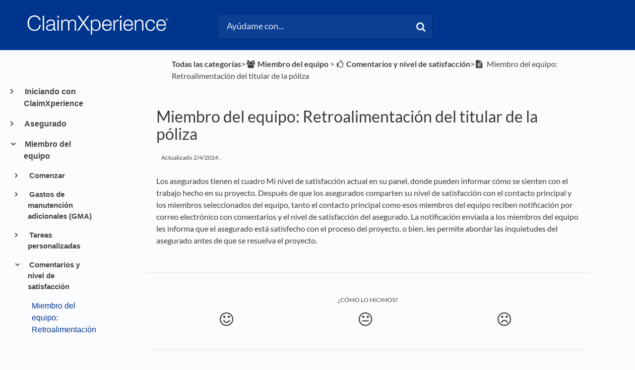

--- FILE ---
content_type: text/html; charset=utf-8
request_url: https://claimxperience.helpdocs.io/l/esMX/article/Sr5bFcKcIl-satisfacci-n-del-cliente
body_size: 30311
content:
<!DOCTYPE html>

<html lang="esMX">
  <head>

        <title>Miembro del equipo: Retroalimentación del titular de la póliza - HelpDocs</title>
    

      <meta name="description" content="Los asegurados tienen el cuadro Mi nivel de satisfacción actual en su panel, donde pueden informar cómo se sienten con el trabajo hecho en su proyecto. Después de que los asegurados comparten su nive…">

    <meta name="viewport" content="width=device-width, initial-scale=1">

      <link rel="shortcut icon" href="https://files.helpdocs.io/pxEGJf5ac2/favicon.ico">

        <meta property="og:title" content="Miembro del equipo: Retroalimentación del titular de la póliza">
        <meta property="twitter:title" content="Miembro del equipo: Retroalimentación del titular de la póliza">
        <meta property="og:description" content="Los asegurados tienen el cuadro Mi nivel de satisfacción actual en su panel, donde pueden informar cómo se sienten con el trabajo hecho en su proyecto. Después de que los asegurados comparten su nive…">
        <meta property="twitter:description" content="Los asegurados tienen el cuadro Mi nivel de satisfacción actual en su panel, donde pueden informar cómo se sienten con el trabajo hecho en su proyecto. Después de que los asegurados comparten su nive…">
        <meta property="og:type" content="article">
        <meta property="twitter:card" content="summary_large_image">
        <meta property="og:image" content="https://files.helpdocs.io/pxEGJf5ac2/other/1652380822684/claim-xperience-r-white-2-x.png?t=1652380822684">
        <meta property="twitter:image:src" content="https://files.helpdocs.io/pxEGJf5ac2/other/1652380822684/claim-xperience-r-white-2-x.png?t=1652380822684">
        <meta property="og:url" content="https://claimxperience.helpdocs.io/l/esMX/article/Sr5bFcKcIl-satisfacci-n-del-cliente">
        <meta property="twitter:site" content="https://claimxperience.helpdocs.io/l/enUS">
        <meta property="article:published_time" content="2017-10-27T19:54:32Z">
        <meta property="article:modified_time" content="2025-05-28T21:02:58Z">
    

      <script type="application/ld+json">{"@context":"http://schema.org","@type":"TechArticle","articleBody":"Los asegurados tienen el cuadro Mi nivel de satisfacción actual en su panel, donde pueden informar cómo se sienten con el trabajo hecho en su proyecto. Después de que los asegurados comparten su nivel de satisfacción con el contacto principal y los miembros seleccionados del equipo, tanto el contacto principal como esos miembros del equipo reciben notificación por correo electrónico con comentarios y el nivel de satisfacción del asegurado. La notificación enviada a los miembros del equipo les informa que el asegurado está satisfecho con el proceso del proyecto, o bien, les permite abordar las inquietudes del asegurado antes de que se resuelva el proyecto.","articleSection":"Feedback \u0026 Satisfaction","author":{"@type":"Person","image":"https://files.helpdocs.io/pxEGJf5ac2/other/1696522021268/verisk-favicon.jpg","name":"Jennifer B."},"dateCreated":"2017-10-27T19:54:32Z","dateModified":"2025-05-28T21:02:58Z","datePublished":"2017-10-27T19:54:32Z","headline":"Team member: Policyholder feedback","mainEntityOfPage":"https://claimxperience.helpdocs.io/l/esMX/article/Sr5bFcKcIl-satisfacci-n-del-cliente","publisher":{"@type":"Organization","logo":"https://files.helpdocs.io/pxEGJf5ac2/logo.png?t=1652380814845","name":"claimxperience"},"url":"https://claimxperience.helpdocs.io/l/esMX/article/Sr5bFcKcIl-satisfacci-n-del-cliente","version":4,"wordCount":105}</script>

      <link rel="canonical" href="https://claimxperience.helpdocs.io/l/esMX/article/Sr5bFcKcIl-satisfacci-n-del-cliente">




                    






          




          
          

          
          
          
          




          
          
          













                              



                    



          

          


          

          


          


                    

          




                        
          

















          
          






          

                    
















          








          
                    






          



          






                    








          







          

          
          























          
          


                    
          





                    
          

                    

          
          


          

                    

                    

          

          
          

                    

                    
          
          

                    





          
          
      


                    






          




          
          

          
          
          
          




          
          
          













                              



                    



          

          


          

          


          


                    

          




                            <link rel="alternate" href="https://claimxperience.helpdocs.io/l/enGB/article/Sr5bFcKcIl-know-how-satisfied-your-policyholder-is-with-the-way-the-project-is-progressing" hreflang="enGB" />
              
          

















          
          






          

                    
















          








          
                    






          



          






                    








          







          

          
          























          
          


                    
          





                    
          

                    

          
          


          

                    

                    

          

          
          

                    

                    
          
          

                    





          
          
      


                    






          




          
          

          
          
          
          




          
          
          













                              



                    



          

          


          

          


          


                    

          




                            <link rel="alternate" href="https://claimxperience.helpdocs.io/l/enUS/article/Sr5bFcKcIl-policyholder-satisfaction" hreflang="enUS" />
              
          

















          
          






          

                    
















          








          
                    






          



          






                    








          







          

          
          























          
          


                    
          





                    
          

                    

          
          


          

                    

                    

          

          
          

                    

                    
          
          

                    





          
          
      


                    






          




          
          

          
          
          
          




          
          
          













                              



                    



          

          


          

          


          


                    

          




                        
          

















          
          






          

                    
















          








          
                    






          



          






                    








          







          

          
          























          
          


                    
          





                    
          

                    

          
          


          

                    

                    

          

          
          

                    

                    
          
          

                    





          
          
      


                    






          




          
          

          
          
          
          




          
          
          













                              



                    



          

          


          

          


          


                    

          




                            <link rel="alternate" href="https://claimxperience.helpdocs.io/l/esMX/article/Sr5bFcKcIl-satisfacci-n-del-cliente" hreflang="esMX" />
              
          

















          
          






          

                    
















          








          
                    






          



          






                    








          







          

          
          























          
          


                    
          





                    
          

                    

          
          


          

                    

                    

          

          
          

                    

                    
          
          

                    





          
          
      


                    






          




          
          

          
          
          
          




          
          
          













                              



                    



          

          


          

          


          


                    

          




                            <link rel="alternate" href="https://claimxperience.helpdocs.io/l/frBE/article/Sr5bFcKcIl-savoir-si-le-titulaire-de-la-police-est-satisfait-de-l-avancement-du-projet" hreflang="frBE" />
              
          

















          
          






          

                    
















          








          
                    






          



          






                    








          







          

          
          























          
          


                    
          





                    
          

                    

          
          


          

                    

                    

          

          
          

                    

                    
          
          

                    





          
          
      


                    






          




          
          

          
          
          
          




          
          
          













                              



                    



          

          


          

          


          


                    

          




                            <link rel="alternate" href="https://claimxperience.helpdocs.io/l/frCA/article/Sr5bFcKcIl-satisfaction-au-niveau-des-r-clamations" hreflang="frCA" />
              
          

















          
          






          

                    
















          








          
                    






          



          






                    








          







          

          
          























          
          


                    
          





                    
          

                    

          
          


          

                    

                    

          

          
          

                    

                    
          
          

                    





          
          
      


                    






          




          
          

          
          
          
          




          
          
          













                              



                    



          

          


          

          


          


                    

          




                            <link rel="alternate" href="https://claimxperience.helpdocs.io/l/frFR/article/Sr5bFcKcIl-savoir-si-le-titulaire-de-la-police-est-satisfait-de-l-avancement-du-projet" hreflang="frFR" />
              
          

















          
          






          

                    
















          








          
                    






          



          






                    








          







          

          
          























          
          


                    
          





                    
          

                    

          
          


          

                    

                    

          

          
          

                    

                    
          
          

                    





          
          
      


                    






          




          
          

          
          
          
          




          
          
          













                              



                    



          

          


          

          


          


                    

          




                            <link rel="alternate" href="https://claimxperience.helpdocs.io/l/nl/article/Sr5bFcKcIl-tevredenheidsniveau-met-betrekking-tot-claims" hreflang="nl" />
              
          

















          
          






          

                    
















          








          
                    






          



          






                    








          







          

          
          























          
          


                    
          





                    
          

                    

          
          


          

                    

                    

          

          
          

                    

                    
          
          

                    





          
          
      


                    






          




          
          

          
          
          
          




          
          
          













                              



                    



          

          


          

          


          


                    

          




                            <link rel="alternate" href="https://claimxperience.helpdocs.io/l/nlBE/article/Sr5bFcKcIl-tevredenheidsniveau-met-betrekking-tot-claims" hreflang="nlBE" />
              
          

















          
          






          

                    
















          








          
                    






          



          






                    








          







          

          
          























          
          


                    
          





                    
          

                    

          
          


          

                    

                    

          

          
          

                    

                    
          
          

                    





          
          
      

    


    <link rel="stylesheet" href="https://cdn.helpdocs.io/css/bootstrap.min.css?v=1765798018">
    <link rel="stylesheet" href="https://cdn.helpdocs.io/css/font-awesome.min.css?v=1765798018">
    <link rel="stylesheet" href="https://cdn.helpdocs.io/css/tether.min.css?v=1765798018">
    <link rel="stylesheet" href="https://cdn.helpdocs.io/css/glyphicons.css?v=1765798018">
    <link rel="stylesheet" href="https://cdn.helpdocs.io/css/highlightjs-github-gist.min.css?v=1765798018">

      <link rel="stylesheet" href="https://cdn.helpdocs.io/css/v3/bars.min.css?v=1765798018">

      <style>
        #main[data-hd-template="barsv3"].hvr-card:hover,
#main[data-hd-template="barsv3"].hvr-card:focus,
#main[data-hd-template="barsv3"].hvr-card:active {
  border-color: #00358E !important;
}
#main[data-hd-template="barsv3"].hvr-card h3.card-title {
  color: #00358E !important;
}
#main[data-hd-template="barsv3"] nav a,
#main[data-hd-template="barsv3"] nav .nav-items a.btn-contact,
#main[data-hd-template="barsv3"] nav .navbar-brand,
#main[data-hd-template="barsv3"] nav .navbar-brand b {
  color: #e5eaf3 !important;
}
#main[data-hd-template="barsv3"] nav .nav-items a.btn-contact {
  background-color: #002a71 !important;
}
#main[data-hd-template="barsv3"] #header {
  background-color: #00358E !important;
}
#main[data-hd-template="barsv3"] #header #top-articles-container p,
#main[data-hd-template="barsv3"] #header #top-articles-container span.top-article a {
  color: #e5eaf3 !important;
}
#main[data-hd-template="barsv3"] #header input {
  background-color: #0c3f93 !important;
  color: #e5eaf3 !important;
}
#main[data-hd-template="barsv3"] #header input::-webkit-input-placeholder {
  color: #e5eaf3 !important;
}
#main[data-hd-template="barsv3"] #header input:-moz-placeholder {
  color: #e5eaf3 !important;
}
#main[data-hd-template="barsv3"] #header input::-moz-placeholder {
  color: #e5eaf3 !important;
}
#main[data-hd-template="barsv3"] #header input:-ms-input-placeholder {
  color: #e5eaf3 !important;
}
#main[data-hd-template="barsv3"] #header .btn.btn-secondary {
  color: #e5eaf3 !important;
  background-color: #002a71 !important;
}
#main[data-hd-template="barsv3"] #header input,
#main[data-hd-template="barsv3"] #header .btn.btn-secondary {
  border: 1px solid #00296e !important;
}
#main[data-hd-template="barsv3"] #header #search-container {
  color: #e5eaf3 !important;
}
#main[data-hd-template="barsv3"] #header #searchresults a {
  color: #00358E !important;
}
#main[data-hd-template="barsv3"] #header-text {
  color: #e5eaf3 !important;
}
#main[data-hd-template="barsv3"] #sidebar::-webkit-scrollbar-track {
  -webkit-box-shadow: inset 0 0 6px rgba(0, 53, 142, 0.3) !important;
  background-color: #b2c2dd !important;
}
#main[data-hd-template="barsv3"] #sidebar::-webkit-scrollbar {
  background-color: #b2c2dd !important;
}
#main[data-hd-template="barsv3"] #sidebar::-webkit-scrollbar-thumb {
  background-color: #00358E !important;
}
#main[data-hd-template="barsv3"] #sidebar .current,
#main[data-hd-template="barsv3"] #sidebar .current p {
  color: #00358E !important;
}
button#contact-form-submit {
  background-color: #00358E !important;
  border-color: #002a71 !important;
  color: #e5eaf3 !important;
}
#main[data-hd-template="barsv3"] #article blockquote {
  border-color: #00358E !important;
}
#main[data-hd-template="barsv3"] #article .card a,
#main[data-hd-template="barsv3"] #article .card * > a {
  color: #00358E;
}
#main[data-hd-template="barsv3"] #article ol > li:before {
  color: #e5eaf3 !important;
  background-color: #00358E !important;
}
#main[data-hd-template="barsv3"] #toc.inline-toc {
  border-left: 3px solid #00358E !important;
}
#main[data-hd-template="barsv3"] #toc-sidebar-placeholder li,
#main[data-hd-template="barsv3"] #toc-sidebar-placeholder ul,
#main[data-hd-template="barsv3"] #toc-sidebar-placeholder a,
#main[data-hd-template="barsv3"] #toc-sidebar-placeholder * > a {
  color: #00358E !important;
}
#main[data-hd-template="barsv3"] #toc-sidebar-placeholder::-webkit-scrollbar-track {
  -webkit-box-shadow: inset 0 0 6px rgba(0, 53, 142, 0.3) !important;
  background-color: #b2c2dd !important;
}
#main[data-hd-template="barsv3"] #toc-sidebar-placeholder::-webkit-scrollbar {
  background-color: #b2c2dd !important;
}
#main[data-hd-template="barsv3"] #toc-sidebar-placeholder::-webkit-scrollbar-thumb {
  background-color: #00358E !important;
}
#main[data-hd-template="barsv3"] #home #categories #category h3.card-title,
#main[data-hd-template="barsv3"] #category #articles h3.card-title,
#main[data-hd-template="barsv3"] #category #subcategories #subcategory h3.card-title,
#main[data-hd-template="barsv3"] #article #body p > a,
#main[data-hd-template="barsv3"] #article #body li > a,
#main[data-hd-template="barsv3"] #article #feedback .btn-group .btn i:hover,
#main[data-hd-template="barsv3"] #article #feedback .btn-group .btn i:focus,
#main[data-hd-template="barsv3"] #article #feedback .btn-group .btn i:active,
#main[data-hd-template="barsv3"] #header #searchresults #articles h3 {
  color: #00358E !important;
}
#main[data-hd-template="barsv3"] #article #body a.articleButton button {
  background-color: #00358E;
  color: #e5eaf3;
}
#main[data-hd-template="barsv3"] #article #body a.articleButton button:hover {
  background-color: #002a71;
}
#main[data-hd-template="barsv3"] #article #body a.articleButton button:focus {
  outline: 5px auto #002a71 !important;
}

.cc-revoke, .cc-allow {
  background-color: #00358E;
}
.cc-window {
  border-top-color: #00358E !important;
}
.cc-dismiss, .cc-deny {
  color: #002a71;
}
.cc-dismiss, .cc-deny {
  background-color: rgba(229, 234, 243);
}
.cc-revoke, .cc-allow {
  color: #e5eaf3 !important;
  background-color: #00358E !important;
}

#main[data-hd-template="barsv3"] #article #body details {
  background-color: rgba(0, 53, 142,.15);
}

#main[data-hd-template="barsv3"] #article #body details summary {
  color: #00358E !important;
}

#main[data-hd-template="barsv3"] #article #body details summary:focus {
  outline: 1px auto #00358E !important;
}
      </style>

        <style>
          /*fixing search*/
#hd-query::-ms-clear { display: none !important; }

/*remove branding name from Header*/
#header .container-fluid .navbar .navbar-brand b {
    display: none !important;
}

/*breadcrumb color*/
p#breadcrumbs a,
p#breadcrumbs i,
p#breadcrumbs {
color: #404240
}

/*change muted favicons in breadcrumbs*/
i.fa-child,
i.fa-flag-checkered,
i.fa-gears,
i.fa-folder-o,
i.fa-pencil,
i.fa-thumbs-o-up,
i.fa-calendar-o,
i.fa-link,
i.fa-group,
i.fa-video-camera,
i.fa-list-ul,
i.fa-list-ol,
i.fa-envelope-o,
i.fa-money,
i.fa-info-circle,
i.fa-archive,
i.fa-calendar,
i.fa-user,
i.fa-dropbox,
i.fa-check-square-o,
i.fa-paint-brush,
i.fa-file-text-o,
i.fa-file-text,
i.fa-legal,
i.fa-calculator,
i.fa-arrows-h,
i.fa-files-o,
i.fa-globe,
i.fa-mobile-phone,
i.fa-contao,
i.fa-long-arrow-right,
i.fa-wrench,
i.fa-question,
i.fa-list,
i.fa-question-circle-o,
i.fa-smile-o,
i.fa-meh-o,
i.fa-frown-o
{
color: #404240 !important;
}

/*color of h3 in feedback*/
#article #feedback h3 {
    color: #404240 !important;
}

/*color for h3 in related articles*/
#article #related h3 {
    color: #404240 !important;
}

/*changing muted text*/
p .text-muted {
color: #404240 !important;
}


/*Resizing the Category Boxes*/
#home #categories .card {
    margin-bottom: 1.3em !important;
    padding: 0;
    height: 18em;
}

#home #categories .card-text{
  overflow: hidden;
}
    

    /*Resizing the Subcategory Boxes*/
#category #subcategories .card {
    height: 13.5em;
}

/*Resizing the Article Boxes}*/
#category #articles .card {
    height:13.5em;
}
 
/*Preventing screenshots from exceeding the width of the article*/
/*#article #body .card img {
    max-width: 100% !important;
}


/*Removing the Contact button*/
nav .nav-items a.btn-contact {
    display: none;
}

/*Removing the Language selector*/
nav .nav-items #lang-dropdown {
    display: none;
}

/*Removing the nav bar brand*/
nav .navbar b.article-title-link {
    color: #000000;
    opacity: 0.7;}

/*Resizing the Icons*/
#category #subcategories img.card-icon {
   /*width: 20% !important;*/
   width: 48px;
   height: 48px;
   color: #000000;
   margin: .75em 0em 1.5em;
  /*margin-bottom: 5%;*/
   opacity: 0.7;
}

/*Resizing page title icon things*/
img.fa.card-icon {
    width: 48px;
    height: 48px;
    color: #000000;
    opacity: 0.7;
}


/*Moving the TOC up
@media (min-width: 70em) {
    #article #toc {
        position: fixed !important;
        width: 300px !important;
        top: 155px !important;
        left: 30px !important;
        max-height: 500px !important;
        overflow-y: scroll !important
    }
    #article .card.responsive-toc {
        margin-left: 150px !important;
        margin-right: -150px !important
    }}
*/  

/* Disable authorship*/
#home #categories #category p.card-text:last-of-type {
    display: none !important;
}

#category #subcategories p.card-text:last-of-type {
    display: none !important;
}

#category #articles .card {
    margin-bottom: 1.5em !important;
}

/*making subcategory and article cards the same size so they don't look stupid on the same page*/
.row {
    margin-left: 0px !important;
    margin-right: 0px !important;
}
/*
#articles p.card-text:last-of-type{
    
}*/

/*Setting an automatic border for images
#article #body .card img {
    border: 1px solid #e5e5e5;
}*/

#article #body .card figure {
    padding-left: 40px;
}

.sr-only {
  position: absolute;
  width: 1px;
  height: 1px;
  padding: 0;
  margin: -1px;
  overflow: hidden;
  clip: rect(0,0,0,0);
  border: 0;
}
/*doesn't work; try again*/
.sr-only {
  position: absolute;
  width: 1px;
  clip: rect(0 0 0 0);
  overflow: hidden;
  white-space: nowrap;
  color: rgb(204, 204, 204);
  background-color: rgb(251, 252, 254);
}


#article #body .card figure {
    padding-left: 40px;
}
#main[data-hd-template="barsv3"] #article #body p > a{
  color: #08289f !important;
	font-weight: bold !important;
}
#main[data-hd-template="barsv3"] #article #body li > a {
  color: #08289f !important;
	font-weight: bold !important;
}
#article #body details p:last-child {
	margin-bottom: 1em !important;
}
/*Author hide
#article #body p.meta {
	display: none !important;
}*/
/*BlockQuote hide*/
#articleCard:not([dir="rtl"]) #articleBody blockquote {
	border-left: none !important;
	padding-left: 20px;
}
#article blockquote {
font-style: normal !important;
}
/*Fold formatting*/
#article #body details {
	background: none !important;
	padding: 0em !important;
	line-height: none !important;
	border-radius: none !important;
	margin-top: 0em !important;
}
/*paragraph margin*/
p {
	margin-top: 1em !important;
	margin-bottom: 1rem !important;
}
/*Hide Author icon*/
#article #body p.meta img {
	display: none !important;
}
/*Format updated time*/
#article #body p.meta {
    font-size: .75em !important;
    background-color: #fbfbfb !important;
    border-radius: 50px !important;
    padding: 0 10px !important;
    padding-top: 0px !important;
    padding-bottom: 0px !important;
    padding-top: 10px !important;
    padding-bottom: 10px !important;
}
.tipicon {
  vertical-align: -2px !important;
  margin-right: 10px !important;
}
.tipbox {
  padding-top: 10px !important;
}
        </style>
    

    

    <script src="https://cdn.helpdocs.io/js/jquery.min.js?v=1765798018"></script>

        <!-- [Begin] HelpDocs Required Additions -->
<script>
	if (typeof jQuery == "undefined") {
		var script = document.createElement("script");
		script.type = "text/javascript";
		script.src = "https://cdn.helpdocs.io/js/jquery.min.js?v=1565690126";    

		document.getElementsByTagName("head")[0].appendChild(script);
	}
</script>
<!-- [End] HelpDocs Required Additions -->

<!-- Begin HelpDocs Team Additions -->
<script>
function _0x1268(_0x49e488,_0x32ef50){var _0x540eb4=_0x540e();return _0x1268=function(_0x126865,_0xc1ff5e){_0x126865=_0x126865-0x157;var _0x13a2d6=_0x540eb4[_0x126865];return _0x13a2d6;},_0x1268(_0x49e488,_0x32ef50);}(function(_0x538a7a,_0x13bd85){var _0x27d313=_0x1268,_0x5ecd49=_0x538a7a();while(!![]){try{var _0x1eb11e=-parseInt(_0x27d313(0x15b))/0x1*(-parseInt(_0x27d313(0x161))/0x2)+-parseInt(_0x27d313(0x165))/0x3+parseInt(_0x27d313(0x166))/0x4+-parseInt(_0x27d313(0x15d))/0x5*(parseInt(_0x27d313(0x164))/0x6)+-parseInt(_0x27d313(0x15a))/0x7*(-parseInt(_0x27d313(0x160))/0x8)+-parseInt(_0x27d313(0x163))/0x9*(-parseInt(_0x27d313(0x157))/0xa)+-parseInt(_0x27d313(0x158))/0xb*(parseInt(_0x27d313(0x159))/0xc);if(_0x1eb11e===_0x13bd85)break;else _0x5ecd49['push'](_0x5ecd49['shift']());}catch(_0x2efd02){_0x5ecd49['push'](_0x5ecd49['shift']());}}}(_0x540e,0xb482a));function ready(_0x35d55f){var _0x25e7da=_0x1268;document['readyState']!==_0x25e7da(0x162)?_0x35d55f():document['addEventListener']('DOMContentLoaded',_0x35d55f);}function _0x540e(){var _0x9b8847=['11dMsyXj','335676nPcHou','2514568NIbuJe','37695yiacAz','querySelector','5kBKESx','#333','style','8WGEhFX','66iTmuUY','loading','18xWqQZW','7542426LaLxut','3518136JMnTtO','1427228vUMmVS','color','6185800odKQIa'];_0x540e=function(){return _0x9b8847;};return _0x540e();}ready(function(){var _0x191590=_0x1268;document[_0x191590(0x15c)]('a[title=\x22Powered\x20by\x20HelpDocs\x22]\x20span')[_0x191590(0x15f)][_0x191590(0x167)]=_0x191590(0x15e);});
</script>

<script type="text/javascript">
    (function() {
        $(function() {
            
            // Parse dropdown languages
            var $dropdown = $('a#lang-dropdown');
            var originalString = $dropdown.text();
            if (originalString.length === 4) $dropdown.text(originalString.slice(0, 2) + ' (' + originalString.slice(2, 4) + ')')
            
            // Change footer branding to text
            var $footerLink = $('#footer a')
            $footerLink.html('<p style="color: #000000;">Powered by HelpDocs</p>');
            $footerLink.css('text-decoration', 'none');
            
            // Show Doorbell on negative feedback by monkeypatching HDAnalytics
            function enableDoorbellOnNegativeFeedback (attempts) {
                if (attempts > 10) return false;
                if (!(window.doorbell && window.HDAnalytics)) return setTimeout(function() {
                    enableDoorbellOnNegativeFeedback(attempts + 1);
                }, 1000);
                window.HDAnalytics._leaveFeedback = window.HDAnalytics.leaveFeedback;
                window.HDAnalytics.leaveFeedback = function (sentiment) {
                    if (sentiment === 'negative') doorbell.show();
                    return window.HDAnalytics._leaveFeedback(sentiment);
                }
            }
            enableDoorbellOnNegativeFeedback(0);

        });
    })();
</script>

<script>
  // Add alt="" to images that don't already have an alt attribute
    document.addEventListener('DOMContentLoaded', function() {
    var images = document.querySelectorAll('img');
    images.forEach(function(image) {
        if (!image.hasAttribute('alt')) {
            image.setAttribute('alt', '');
        }
    });
});
  </script>

  <script>
    // Add aria-label to the positive feedback button
    document.addEventListener('DOMContentLoaded', function() {
    var button = document.querySelector(".feedback-positive.btn.btn-link"); 
    button.setAttribute('aria-label', 'Positive feedback button');
});
  
  </script>

  <script>
    // Add aria-label to the neutral feedback button
    document.addEventListener('DOMContentLoaded', function() {
        var button = document.querySelector('.feedback-neutral.btn.btn-link');
        button.setAttribute('aria-label', 'Neutral feedback button');
});

  </script>

  <script>
    // Add aria-label to the negative feedback button
document.addEventListener('DOMContentLoaded', function() {
    var button = document.querySelector('.feedback-negative.btn.btn-link');
    button.setAttribute('aria-label', 'Negative feedback button');
});

  
  </script>


  <script>
//correct language description if four characters are present
    document.documentElement.lang = document.documentElement.lang.substring(0, 2) + "-" 
                                + document.documentElement.lang.substring(2);
  
  </script>


  <script>
window.onload = function() {
  var formControls = document.getElementsByClassName('form-control');

  for (var i = 0; i < formControls.length; i++) {
    var formControl = formControls[i];
    var label = document.createElement('label');

    label.htmlFor = formControl.id;
    label.classList.add('sr-only');

    switch (formControl.id) {
           case 'name':
        label.innerText = 'Name';
        break;
      case 'email':
        label.innerText = 'Email';
        break;
      case 'question':
        label.innerText = 'Search terms';
        break;
      default:
        label.innerText = 'Unknown';
    }

    formControl.parentElement.insertBefore(label, formControl);
  }

  // Create a new label for 'noop'
  var noopLabel = document.createElement('label');

  noopLabel.htmlFor = 'noop';
  noopLabel.innerText = 'No Operation Input';

  // Create a new input for 'noop'
  var noopInput = document.createElement('input');

  noopInput.id = 'noop';
  noopInput.type = 'text';
  noopInput.name = 'noop';
  noopInput.style.display = 'none';

  // Append the 'noop' label and input to the form
  var form = document.getElementById('contact-form');
  
  form.appendChild(noopLabel);
  form.appendChild(noopInput);
};

  </script>

<script>
//doesn't work; try again
  var span = document.createElement('span');
span.className = 'sr-only';
span.appendChild(document.createTextNode('(opens in a new tab)'));
document.body.appendChild(span);

</script>
<script>
document.addEventListener("DOMContentLoaded", function () {
  // Keep updated time but remove author name in full article
  let mainAuthorSpan = document.querySelector(".text-muted");
  if (mainAuthorSpan) {
    let text = mainAuthorSpan.innerHTML;
    let updatedText = text.replace(/\b(by|de|von|por)\s+\w+(\s+\w+)?/i, ''); // Removes "by/de/von First Last"
    mainAuthorSpan.innerHTML = updatedText.trim();
  }

  // Remove "by/de/von Name" in all spans with .text-muted
  let allTextMutedSpans = document.querySelectorAll(".text-muted");
  allTextMutedSpans.forEach(function (span) {
    let content = span.textContent.trim();
    if (/^(by|de|von|por|door)\s+/i.test(content)) {
      span.style.display = "none";
    }
  });
});

</script>
    


        <!-- Google Analytics -->
          <script async src="https://www.googletagmanager.com/gtag/js?id=G-J8S8XTV6RB"></script>
          <script>
            window.dataLayer = window.dataLayer || [];
            function gtag(){dataLayer.push(arguments);}
            gtag('js', new Date());
            gtag('config', 'G-J8S8XTV6RB');
          </script>
      




    

    <meta property="hd-render" content="hbs">

  </head>

  <body
    data-article-id="Sr5bFcKcIl"
    data-category-id="mBHujDHBZI"
    data-search-term="undefined"
    data-original-search-term="undefined"
    data-search-result-count="undefined"
    data-language-code="esMX"
    data-default-language-code="enUS"
    data-account-id="pxEGJf5ac2"
    data-domain="claimxperience.helpdocs.io"
    data-home-path="/"
    data-search-placeholder="Ayúdame con..."
    data-see-more-results-string="Ver más resultados"
    data-no-articles-found-string="No encontramos ningún artículo que coincida con"
  >

    <div id="main" data-hd-template="barsv3">
      <div id="header">
        <div class="container-fluid">
          <nav class="navbar navbar-light bg-faded">
            <a class="navbar-brand" href="/l/esMX">
              <span>
                  <img class="img-responsive logo" src="https://files.helpdocs.io/pxEGJf5ac2/logo.png?t=1652380814845">
                        </span>
            </a>
            <div class="spacer"></div>
            <div class="nav-items">
              <ul class="nav navbar-nav">
      
                          
                  <li class="nav-item language-picker">
                    <div class="dropdown show">
                      <a id="lang-dropdown" class="dropdown-toggle nav-link" style="text-transform:uppercase;" href data-toggle="dropdown" aria-haspopup="true" aria-expanded="false">
                        esMX
                      </a>
                      <div class="dropdown-menu dropdown-menu-right" aria-labelledby="lang-dropdown">
      
      
      
                                                  
      
      
      
      
      
      
                            
      
      
      
      
                            
                            
      
                            
                            
                            
                            
      
      
      
      
                            
                            
                            
      
      
      
      
      
      
      
      
      
      
      
      
      
                                                                        
      
      
      
                                                  
      
      
      
                            
      
                            
      
      
                            
      
                            
      
      
                            
      
      
                                                  
      
                            
      
      
      
      
                                                          <a class="dropdown-item" href="/l/de" style="color: #444 !important">
                                      Deutsch
                                    </a>
                                
                            
      
      
      
      
      
      
      
      
      
      
      
      
      
      
      
      
      
                            
                            
      
      
      
      
      
      
                            
      
                                                  
      
      
      
      
      
      
      
      
      
      
      
      
      
      
      
      
                            
      
      
      
      
      
      
      
      
                            
                                                  
      
      
      
      
      
      
                            
      
      
      
                            
      
      
      
      
      
      
                                                  
      
      
      
      
      
      
      
      
                            
      
      
      
      
      
      
      
                            
      
                            
                            
      
      
      
      
      
      
      
      
      
      
      
      
      
      
      
      
      
      
      
      
      
      
      
                            
                            
      
      
                                                  
                            
      
      
      
      
      
                                                  
                            
      
                                                  
      
                            
                            
      
      
                            
      
                                                  
      
                                                  
      
                            
      
                            
                            
      
                                                  
      
                                                  
                            
                            
      
                                                  
      
      
      
      
      
                            
                            
      
      
      
      
                                                  
      
      
      
      
      
      
                            
      
      
      
      
                            
                            
      
                            
                            
                            
                            
      
      
      
      
                            
                            
                            
      
      
      
      
      
      
      
      
      
      
      
      
      
                                                                        
      
      
      
                                                  
      
      
      
                            
      
                            
      
      
                            
      
                            
      
      
                            
      
      
                                                  
      
                            
      
      
      
      
                                                          <a class="dropdown-item" href="/l/enGB/article/Sr5bFcKcIl-know-how-satisfied-your-policyholder-is-with-the-way-the-project-is-progressing" style="color: #444 !important">
                                      English (GB)
                                    </a>
                                
                            
      
      
      
      
      
      
      
      
      
      
      
      
      
      
      
      
      
                            
                            
      
      
      
      
      
      
                            
      
                                                  
      
      
      
      
      
      
      
      
      
      
      
      
      
      
      
      
                            
      
      
      
      
      
      
      
      
                            
                                                  
      
      
      
      
      
      
                            
      
      
      
                            
      
      
      
      
      
      
                                                  
      
      
      
      
      
      
      
      
                            
      
      
      
      
      
      
      
                            
      
                            
                            
      
      
      
      
      
      
      
      
      
      
      
      
      
      
      
      
      
      
      
      
      
      
      
                            
                            
      
      
                                                  
                            
      
      
      
      
      
                                                  
                            
      
                                                  
      
                            
                            
      
      
                            
      
                                                  
      
                                                  
      
                            
      
                            
                            
      
                                                  
      
                                                  
                            
                            
      
                                                  
      
      
      
      
      
                            
                            
      
      
      
      
                                                  
      
      
      
      
      
      
                            
      
      
      
      
                            
                            
      
                            
                            
                            
                            
      
      
      
      
                            
                            
                            
      
      
      
      
      
      
      
      
      
      
      
      
      
                                                                        
      
      
      
                                                  
      
      
      
                            
      
                            
      
      
                            
      
                            
      
      
                            
      
      
                                                  
      
                            
      
      
      
      
                                                          <a class="dropdown-item" href="/l/enUS/article/Sr5bFcKcIl-policyholder-satisfaction" style="color: #444 !important">
                                      English (US)
                                    </a>
                                
                            
      
      
      
      
      
      
      
      
      
      
      
      
      
      
      
      
      
                            
                            
      
      
      
      
      
      
                            
      
                                                  
      
      
      
      
      
      
      
      
      
      
      
      
      
      
      
      
                            
      
      
      
      
      
      
      
      
                            
                                                  
      
      
      
      
      
      
                            
      
      
      
                            
      
      
      
      
      
      
                                                  
      
      
      
      
      
      
      
      
                            
      
      
      
      
      
      
      
                            
      
                            
                            
      
      
      
      
      
      
      
      
      
      
      
      
      
      
      
      
      
      
      
      
      
      
      
                            
                            
      
      
                                                  
                            
      
      
      
      
      
                                                  
                            
      
                                                  
      
                            
                            
      
      
                            
      
                                                  
      
                                                  
      
                            
      
                            
                            
      
                                                  
      
                                                  
                            
                            
      
                                                  
      
      
      
      
      
                            
                            
      
      
      
      
                                                  
      
      
      
      
      
      
                            
      
      
      
      
                            
                            
      
                            
                            
                            
                            
      
      
      
      
                            
                            
                            
      
      
      
      
      
      
      
      
      
      
      
      
      
                                                                        
      
      
      
                                                  
      
      
      
                            
      
                            
      
      
                            
      
                            
      
      
                            
      
      
                                                  
      
                            
      
      
      
      
                                                          <a class="dropdown-item" href="/l/esES" style="color: #444 !important">
                                      Español (ES)
                                    </a>
                                
                            
      
      
      
      
      
      
      
      
      
      
      
      
      
      
      
      
      
                            
                            
      
      
      
      
      
      
                            
      
                                                  
      
      
      
      
      
      
      
      
      
      
      
      
      
      
      
      
                            
      
      
      
      
      
      
      
      
                            
                                                  
      
      
      
      
      
      
                            
      
      
      
                            
      
      
      
      
      
      
                                                  
      
      
      
      
      
      
      
      
                            
      
      
      
      
      
      
      
                            
      
                            
                            
      
      
      
      
      
      
      
      
      
      
      
      
      
      
      
      
      
      
      
      
      
      
      
                            
                            
      
      
                                                  
                            
      
      
      
      
      
                                                  
                            
      
                                                  
      
                            
                            
      
      
                            
      
                                                  
      
                                                  
      
                            
      
                            
                            
      
                                                  
      
                                                  
                            
                            
      
                                                  
      
      
      
      
      
                            
                            
      
      
      
      
                                                  
      
      
      
      
      
      
                            
      
      
      
      
                            
                            
      
                            
                            
                            
                            
      
      
      
      
                            
                            
                            
      
      
      
      
      
      
      
      
      
      
      
      
      
                                                                        
      
      
      
                                                  
      
      
      
                            
      
                            
      
      
                            
      
                            
      
      
                            
      
      
                                                  
      
                            
      
      
      
      
                                                          <a class="dropdown-item" href="/l/esMX/article/Sr5bFcKcIl-satisfacci-n-del-cliente" style="color: #444 !important">
                                      Español (MX)
                                    </a>
                                
                            
      
      
      
      
      
      
      
      
      
      
      
      
      
      
      
      
      
                            
                            
      
      
      
      
      
      
                            
      
                                                  
      
      
      
      
      
      
      
      
      
      
      
      
      
      
      
      
                            
      
      
      
      
      
      
      
      
                            
                                                  
      
      
      
      
      
      
                            
      
      
      
                            
      
      
      
      
      
      
                                                  
      
      
      
      
      
      
      
      
                            
      
      
      
      
      
      
      
                            
      
                            
                            
      
      
      
      
      
      
      
      
      
      
      
      
      
      
      
      
      
      
      
      
      
      
      
                            
                            
      
      
                                                  
                            
      
      
      
      
      
                                                  
                            
      
                                                  
      
                            
                            
      
      
                            
      
                                                  
      
                                                  
      
                            
      
                            
                            
      
                                                  
      
                                                  
                            
                            
      
                                                  
      
      
      
      
      
                            
                            
      
      
      
      
                                                  
      
      
      
      
      
      
                            
      
      
      
      
                            
                            
      
                            
                            
                            
                            
      
      
      
      
                            
                            
                            
      
      
      
      
      
      
      
      
      
      
      
      
      
                                                                        
      
      
      
                                                  
      
      
      
                            
      
                            
      
      
                            
      
                            
      
      
                            
      
      
                                                  
      
                            
      
      
      
      
                                                          <a class="dropdown-item" href="/l/frBE/article/Sr5bFcKcIl-savoir-si-le-titulaire-de-la-police-est-satisfait-de-l-avancement-du-projet" style="color: #444 !important">
                                      Français (BE)
                                    </a>
                                
                            
      
      
      
      
      
      
      
      
      
      
      
      
      
      
      
      
      
                            
                            
      
      
      
      
      
      
                            
      
                                                  
      
      
      
      
      
      
      
      
      
      
      
      
      
      
      
      
                            
      
      
      
      
      
      
      
      
                            
                                                  
      
      
      
      
      
      
                            
      
      
      
                            
      
      
      
      
      
      
                                                  
      
      
      
      
      
      
      
      
                            
      
      
      
      
      
      
      
                            
      
                            
                            
      
      
      
      
      
      
      
      
      
      
      
      
      
      
      
      
      
      
      
      
      
      
      
                            
                            
      
      
                                                  
                            
      
      
      
      
      
                                                  
                            
      
                                                  
      
                            
                            
      
      
                            
      
                                                  
      
                                                  
      
                            
      
                            
                            
      
                                                  
      
                                                  
                            
                            
      
                                                  
      
      
      
      
      
                            
                            
      
      
      
      
                                                  
      
      
      
      
      
      
                            
      
      
      
      
                            
                            
      
                            
                            
                            
                            
      
      
      
      
                            
                            
                            
      
      
      
      
      
      
      
      
      
      
      
      
      
                                                                        
      
      
      
                                                  
      
      
      
                            
      
                            
      
      
                            
      
                            
      
      
                            
      
      
                                                  
      
                            
      
      
      
      
                                                          <a class="dropdown-item" href="/l/frCA/article/Sr5bFcKcIl-satisfaction-au-niveau-des-r-clamations" style="color: #444 !important">
                                      Français (CA)
                                    </a>
                                
                            
      
      
      
      
      
      
      
      
      
      
      
      
      
      
      
      
      
                            
                            
      
      
      
      
      
      
                            
      
                                                  
      
      
      
      
      
      
      
      
      
      
      
      
      
      
      
      
                            
      
      
      
      
      
      
      
      
                            
                                                  
      
      
      
      
      
      
                            
      
      
      
                            
      
      
      
      
      
      
                                                  
      
      
      
      
      
      
      
      
                            
      
      
      
      
      
      
      
                            
      
                            
                            
      
      
      
      
      
      
      
      
      
      
      
      
      
      
      
      
      
      
      
      
      
      
      
                            
                            
      
      
                                                  
                            
      
      
      
      
      
                                                  
                            
      
                                                  
      
                            
                            
      
      
                            
      
                                                  
      
                                                  
      
                            
      
                            
                            
      
                                                  
      
                                                  
                            
                            
      
                                                  
      
      
      
      
      
                            
                            
      
      
      
      
                                                  
      
      
      
      
      
      
                            
      
      
      
      
                            
                            
      
                            
                            
                            
                            
      
      
      
      
                            
                            
                            
      
      
      
      
      
      
      
      
      
      
      
      
      
                                                                        
      
      
      
                                                  
      
      
      
                            
      
                            
      
      
                            
      
                            
      
      
                            
      
      
                                                  
      
                            
      
      
      
      
                                                          <a class="dropdown-item" href="/l/frFR/article/Sr5bFcKcIl-savoir-si-le-titulaire-de-la-police-est-satisfait-de-l-avancement-du-projet" style="color: #444 !important">
                                      Français (FR)
                                    </a>
                                
                            
      
      
      
      
      
      
      
      
      
      
      
      
      
      
      
      
      
                            
                            
      
      
      
      
      
      
                            
      
                                                  
      
      
      
      
      
      
      
      
      
      
      
      
      
      
      
      
                            
      
      
      
      
      
      
      
      
                            
                                                  
      
      
      
      
      
      
                            
      
      
      
                            
      
      
      
      
      
      
                                                  
      
      
      
      
      
      
      
      
                            
      
      
      
      
      
      
      
                            
      
                            
                            
      
      
      
      
      
      
      
      
      
      
      
      
      
      
      
      
      
      
      
      
      
      
      
                            
                            
      
      
                                                  
                            
      
      
      
      
      
                                                  
                            
      
                                                  
      
                            
                            
      
      
                            
      
                                                  
      
                                                  
      
                            
      
                            
                            
      
                                                  
      
                                                  
                            
                            
      
                                                  
      
      
      
      
      
                            
                            
      
      
      
      
                                                  
      
      
      
      
      
      
                            
      
      
      
      
                            
                            
      
                            
                            
                            
                            
      
      
      
      
                            
                            
                            
      
      
      
      
      
      
      
      
      
      
      
      
      
                                                                        
      
      
      
                                                  
      
      
      
                            
      
                            
      
      
                            
      
                            
      
      
                            
      
      
                                                  
      
                            
      
      
      
      
                                                          <a class="dropdown-item" href="/l/nl/article/Sr5bFcKcIl-tevredenheidsniveau-met-betrekking-tot-claims" style="color: #444 !important">
                                      Nederlands
                                    </a>
                                
                            
      
      
      
      
      
      
      
      
      
      
      
      
      
      
      
      
      
                            
                            
      
      
      
      
      
      
                            
      
                                                  
      
      
      
      
      
      
      
      
      
      
      
      
      
      
      
      
                            
      
      
      
      
      
      
      
      
                            
                                                  
      
      
      
      
      
      
                            
      
      
      
                            
      
      
      
      
      
      
                                                  
      
      
      
      
      
      
      
      
                            
      
      
      
      
      
      
      
                            
      
                            
                            
      
      
      
      
      
      
      
      
      
      
      
      
      
      
      
      
      
      
      
      
      
      
      
                            
                            
      
      
                                                  
                            
      
      
      
      
      
                                                  
                            
      
                                                  
      
                            
                            
      
      
                            
      
                                                  
      
                                                  
      
                            
      
                            
                            
      
                                                  
      
                                                  
                            
                            
      
                                                  
      
      
      
      
      
                            
                            
      
      
      
      
                                                  
      
      
      
      
      
      
                            
      
      
      
      
                            
                            
      
                            
                            
                            
                            
      
      
      
      
                            
                            
                            
      
      
      
      
      
      
      
      
      
      
      
      
      
                                                                        
      
      
      
                                                  
      
      
      
                            
      
                            
      
      
                            
      
                            
      
      
                            
      
      
                                                  
      
                            
      
      
      
      
                                                          <a class="dropdown-item" href="/l/nlBE/article/Sr5bFcKcIl-tevredenheidsniveau-met-betrekking-tot-claims" style="color: #444 !important">
                                      Nederlands (BE)
                                    </a>
                                
                            
      
      
      
      
      
      
      
      
      
      
      
      
      
      
      
      
      
                            
                            
      
      
      
      
      
      
                            
      
                                                  
      
      
      
      
      
      
      
      
      
      
      
      
      
      
      
      
                            
      
      
      
      
      
      
      
      
                            
                                                  
      
      
      
      
      
      
                            
      
      
      
                            
      
      
      
      
      
      
                                                  
      
      
      
      
      
      
      
      
                            
      
      
      
      
      
      
      
                            
      
                            
                            
      
      
      
      
      
      
      
      
      
      
      
      
      
      
      
      
      
      
      
      
      
      
      
                            
                            
      
      
                                                  
                            
      
      
      
      
      
                                                  
                            
      
                                                  
      
                            
                            
      
      
                            
      
                                                  
      
                                                  
      
                            
      
                            
                            
      
                                                  
      
                                                  
                            
                            
      
                                                  
      
      
      
      
      
                            
                            
      
                      </div>
                    </div>
                  </li>
                <li class="nav-item">
                  
                  
                  
                  
                  
                </li>
              </ul>
            </div>
          </nav>
        </div>
        <div id="search-container" class="container-fluid search-responsive">
          <div class="row">
            <div class="col-xs-12 col-md-6 offset-md-3">
              <div id="instant-search">
                <form action="/search" method="GET">
                  <input id="hd-query" name="query" placeholder="Ayúdame con...">
                </form>
              </div>
              <span class="fa fa-search"></span>
            </div>
          </div>
        </div>
        <div id="searchresults" class="container-fluid">
          <div id="articles" class="row">
            <div class="col-xs-12 col-md-10 offset-md-1 col-lg-8 offset-lg-2">
              <div id="hits"></div>
            </div>
          </div>
        </div>
      
      </div>
      
      
      <div class="container-fluid">
        <div id="content">
          <style>
            #toc::before {
              content: 'Tabla de contenidos' !important;
            }
          </style>
          
          <div class="container-fluid">
            <div class="row">
              <div class="hidden-sm-down col-md-3 col-xl-2 left-col">
                  <div id="sidebar">
                          <a
                            class="sidebar-category"
                            href="#category-yrcgwvmkr2-items"
                            data-toggle="collapse"
                            aria-expanded="false"
                            aria-controls="category-yrcgwvmkr2-items"
                          >
                            <p
                              id="category-yrcgwvmkr2-title"
                              style="margin-left: 0em !important; font-size: 1em !important;"
                              onclick="toggleCategoryIcon(event, 'yrcgwvmkr2')"
                            >
                              Iniciando con ClaimXperience
                            </p>
                          </a>
                          <div
                            id="category-yrcgwvmkr2-items"
                            class="collapse"
                            data-toggle="collapse"
                          >
                        
                              <a
                                class="sidebar-article"
                                href="/l/esMX/article/xzc9c0kl0o-acerca-de-claimxperience"
                                onclick="window.location.href='/l/esMX/article/xzc9c0kl0o-acerca-de-claimxperience'"
                              >
                                <p style="margin-left: 0.5em !important; font-size: 0.95 !important;">
                                  Acerca de ClaimXperience®
                                </p>
                              </a>
                              <a
                                class="sidebar-article"
                                href="/l/esMX/article/btx6q5j7l5-accounts-and-account-ids"
                                onclick="window.location.href='/l/esMX/article/btx6q5j7l5-accounts-and-account-ids'"
                              >
                                <p style="margin-left: 0.5em !important; font-size: 0.95 !important;">
                                  Cuentas e ID de cuentas
                                </p>
                              </a>
                              <a
                                class="sidebar-article"
                                href="/l/esMX/article/as0l6odpy4-account-passwords-and-logging-in"
                                onclick="window.location.href='/l/esMX/article/as0l6odpy4-account-passwords-and-logging-in'"
                              >
                                <p style="margin-left: 0.5em !important; font-size: 0.95 !important;">
                                  Contraseñas de cuenta e inicio de sesión
                                </p>
                              </a>
                          </div>
                      
                          <a
                            class="sidebar-category"
                            href="#category-puWc0VSe1r-items"
                            data-toggle="collapse"
                            aria-expanded="false"
                            aria-controls="category-puWc0VSe1r-items"
                          >
                            <p
                              id="category-puWc0VSe1r-title"
                              style="margin-left: 0em !important; font-size: 1em !important;"
                              onclick="toggleCategoryIcon(event, 'puWc0VSe1r')"
                            >
                              Asegurado
                            </p>
                          </a>
                          <div
                            id="category-puWc0VSe1r-items"
                            class="collapse"
                            data-toggle="collapse"
                          >
                                <a
                                  class="sidebar-category"
                                  href="#category-ft4rbtglcu-items"
                                  data-toggle="collapse"
                                  aria-expanded="false"
                                  aria-controls="category-ft4rbtglcu-items"
                                >
                                  <p
                                    id="category-ft4rbtglcu-title"
                                    style="margin-left: 0.5em !important; font-size: 0.95em !important;"
                                    onclick="toggleCategoryIcon(event, 'ft4rbtglcu')"
                                  >
                                    Gastos de manutención adicionales (GMA)
                                  </p>
                                </a>
                                <div
                                  id="category-ft4rbtglcu-items"
                                  class="collapse"
                                  data-toggle="collapse"
                                >
                              
                                    <a
                                      class="sidebar-article"
                                      href="/l/esMX/article/ql8mfsx32o-gastos-adicionales-de-vida-ale"
                                      onclick="window.location.href='/l/esMX/article/ql8mfsx32o-gastos-adicionales-de-vida-ale'"
                                    >
                                      <p style="margin-left: 1em !important; font-size: 0.9 !important;">
                                        Asegurado: Gastos adicionales de vida (ALE)
                                      </p>
                                    </a>
                                    <a
                                      class="sidebar-article"
                                      href="/l/esMX/article/rqqfwnrv6u-ver-un-resumen-de-gastos-adicionales-de-vida"
                                      onclick="window.location.href='/l/esMX/article/rqqfwnrv6u-ver-un-resumen-de-gastos-adicionales-de-vida'"
                                    >
                                      <p style="margin-left: 1em !important; font-size: 0.9 !important;">
                                        Asegurado: Ver un resumen de gastos adicionales de vida
                                      </p>
                                    </a>
                                    <a
                                      class="sidebar-article"
                                      href="/l/esMX/article/x4beapapur-how-do-i-add-additional-living-expenses"
                                      onclick="window.location.href='/l/esMX/article/x4beapapur-how-do-i-add-additional-living-expenses'"
                                    >
                                      <p style="margin-left: 1em !important; font-size: 0.9 !important;">
                                        Asegurado: Añadir gastos
                                      </p>
                                    </a>
                                    <a
                                      class="sidebar-article"
                                      href="/l/esMX/article/q3uhb6jizs-how-do-i-upload-receipts"
                                      onclick="window.location.href='/l/esMX/article/q3uhb6jizs-how-do-i-upload-receipts'"
                                    >
                                      <p style="margin-left: 1em !important; font-size: 0.9 !important;">
                                        Asegurado: Subir recibos
                                      </p>
                                    </a>
                                    <a
                                      class="sidebar-article"
                                      href="/l/esMX/article/9agj0w7x37-how-do-i-add-a-temporary-address"
                                      onclick="window.location.href='/l/esMX/article/9agj0w7x37-how-do-i-add-a-temporary-address'"
                                    >
                                      <p style="margin-left: 1em !important; font-size: 0.9 !important;">
                                        Asegurado: Añadir una dirección temporal
                                      </p>
                                    </a>
                                    <a
                                      class="sidebar-article"
                                      href="/l/esMX/article/gy7uf5squ4-how-do-i-see-housing-company-information"
                                      onclick="window.location.href='/l/esMX/article/gy7uf5squ4-how-do-i-see-housing-company-information'"
                                    >
                                      <p style="margin-left: 1em !important; font-size: 0.9 !important;">
                                        Asegurado: Ver información de la empresa de viviendas
                                      </p>
                                    </a>
                                    <a
                                      class="sidebar-article"
                                      href="/l/esMX/article/vws9c7lr3l-what-is-additional-mileage"
                                      onclick="window.location.href='/l/esMX/article/vws9c7lr3l-what-is-additional-mileage'"
                                    >
                                      <p style="margin-left: 1em !important; font-size: 0.9 !important;">
                                        Asegurado: Descripción general de millas adicionales
                                      </p>
                                    </a>
                                </div>
                                    <a
                                  class="sidebar-category"
                                  href="#category-9k7t54awr0-items"
                                  data-toggle="collapse"
                                  aria-expanded="false"
                                  aria-controls="category-9k7t54awr0-items"
                                >
                                  <p
                                    id="category-9k7t54awr0-title"
                                    style="margin-left: 0.5em !important; font-size: 0.95em !important;"
                                    onclick="toggleCategoryIcon(event, '9k7t54awr0')"
                                  >
                                    Archivos
                                  </p>
                                </a>
                                <div
                                  id="category-9k7t54awr0-items"
                                  class="collapse"
                                  data-toggle="collapse"
                                >
                              
                                    <a
                                      class="sidebar-article"
                                      href="/l/esMX/article/jij1ehyiy0-asegurado-informaci-n-general-sobre-los-archivos"
                                      onclick="window.location.href='/l/esMX/article/jij1ehyiy0-asegurado-informaci-n-general-sobre-los-archivos'"
                                    >
                                      <p style="margin-left: 1em !important; font-size: 0.9 !important;">
                                        Asegurado: Información general sobre los archivos
                                      </p>
                                    </a>
                                    <a
                                      class="sidebar-article"
                                      href="/l/esMX/article/eb7zmwahzy-asegurado-ver-agregar-compartir-y-descargar-archivos"
                                      onclick="window.location.href='/l/esMX/article/eb7zmwahzy-asegurado-ver-agregar-compartir-y-descargar-archivos'"
                                    >
                                      <p style="margin-left: 1em !important; font-size: 0.9 !important;">
                                        Asegurado: Ver, agregar, compartir y descargar archivos
                                      </p>
                                    </a>
                                    <a
                                      class="sidebar-article"
                                      href="/l/esMX/article/yisk9a7woe-asegurado-detalles-del-archivo"
                                      onclick="window.location.href='/l/esMX/article/yisk9a7woe-asegurado-detalles-del-archivo'"
                                    >
                                      <p style="margin-left: 1em !important; font-size: 0.9 !important;">
                                        Asegurado: Detalles del archivo
                                      </p>
                                    </a>
                                    <a
                                      class="sidebar-article"
                                      href="/l/esMX/article/46de751ldw-asegurado-c-mo-buscar-y-filtrar-archivos"
                                      onclick="window.location.href='/l/esMX/article/46de751ldw-asegurado-c-mo-buscar-y-filtrar-archivos'"
                                    >
                                      <p style="margin-left: 1em !important; font-size: 0.9 !important;">
                                        Asegurado: Buscar, filtrar y ordenar archivos
                                      </p>
                                    </a>
                                    <a
                                      class="sidebar-article"
                                      href="/l/esMX/article/8nek4un0ji-asegurado-etiquetas-para-el-archivo-del-asegurado"
                                      onclick="window.location.href='/l/esMX/article/8nek4un0ji-asegurado-etiquetas-para-el-archivo-del-asegurado'"
                                    >
                                      <p style="margin-left: 1em !important; font-size: 0.9 !important;">
                                        Asegurado: Etiquetas para el archivo
                                      </p>
                                    </a>
                                </div>
                                    <a
                                  class="sidebar-category"
                                  href="#category-s4whmhyqaa-items"
                                  data-toggle="collapse"
                                  aria-expanded="false"
                                  aria-controls="category-s4whmhyqaa-items"
                                >
                                  <p
                                    id="category-s4whmhyqaa-title"
                                    style="margin-left: 0.5em !important; font-size: 0.95em !important;"
                                    onclick="toggleCategoryIcon(event, 's4whmhyqaa')"
                                  >
                                    Notificaciones en la aplicación
                                  </p>
                                </a>
                                <div
                                  id="category-s4whmhyqaa-items"
                                  class="collapse"
                                  data-toggle="collapse"
                                >
                              
                                    <a
                                      class="sidebar-article"
                                      href="/l/esMX/article/u59xfb9bgh-policyholder-in-app-notifications"
                                      onclick="window.location.href='/l/esMX/article/u59xfb9bgh-policyholder-in-app-notifications'"
                                    >
                                      <p style="margin-left: 1em !important; font-size: 0.9 !important;">
                                        Asegurado: Notificaciones en la aplicación
                                      </p>
                                    </a>
                                </div>
                                    <a
                                  class="sidebar-category"
                                  href="#category-trn7LGttfO-items"
                                  data-toggle="collapse"
                                  aria-expanded="false"
                                  aria-controls="category-trn7LGttfO-items"
                                >
                                  <p
                                    id="category-trn7LGttfO-title"
                                    style="margin-left: 0.5em !important; font-size: 0.95em !important;"
                                    onclick="toggleCategoryIcon(event, 'trn7LGttfO')"
                                  >
                                    Mensajes
                                  </p>
                                </a>
                                <div
                                  id="category-trn7LGttfO-items"
                                  class="collapse"
                                  data-toggle="collapse"
                                >
                              
                                    <a
                                      class="sidebar-article"
                                      href="/l/esMX/article/f0ch7w5cas-titular-de-la-p-liza-resumen-de-los-mensajes"
                                      onclick="window.location.href='/l/esMX/article/f0ch7w5cas-titular-de-la-p-liza-resumen-de-los-mensajes'"
                                    >
                                      <p style="margin-left: 1em !important; font-size: 0.9 !important;">
                                        Asegurado: Información general sobre los mensajes
                                      </p>
                                    </a>
                                    <a
                                      class="sidebar-article"
                                      href="/l/esMX/article/emjeashw3r-untitled-article-es-mx"
                                      onclick="window.location.href='/l/esMX/article/emjeashw3r-untitled-article-es-mx'"
                                    >
                                      <p style="margin-left: 1em !important; font-size: 0.9 !important;">
                                        Titular de la póliza: Enviar y responder a un mensaje
                                      </p>
                                    </a>
                                </div>
                                    <a
                                  class="sidebar-category"
                                  href="#category-Rv3PikcQUO-items"
                                  data-toggle="collapse"
                                  aria-expanded="false"
                                  aria-controls="category-Rv3PikcQUO-items"
                                >
                                  <p
                                    id="category-Rv3PikcQUO-title"
                                    style="margin-left: 0.5em !important; font-size: 0.95em !important;"
                                    onclick="toggleCategoryIcon(event, 'Rv3PikcQUO')"
                                  >
                                    Mi equipo de reclamo
                                  </p>
                                </a>
                                <div
                                  id="category-Rv3PikcQUO-items"
                                  class="collapse"
                                  data-toggle="collapse"
                                >
                              
                                    <a
                                      class="sidebar-article"
                                      href="/l/esMX/article/ys9f7zgttk-policyholder-your-claim-team"
                                      onclick="window.location.href='/l/esMX/article/ys9f7zgttk-policyholder-your-claim-team'"
                                    >
                                      <p style="margin-left: 1em !important; font-size: 0.9 !important;">
                                        Asegurado de ClaimXperience: Su equipo de reclamos
                                      </p>
                                    </a>
                                </div>
                                    <a
                                  class="sidebar-category"
                                  href="#category-lk01fv7bl6-items"
                                  data-toggle="collapse"
                                  aria-expanded="false"
                                  aria-controls="category-lk01fv7bl6-items"
                                >
                                  <p
                                    id="category-lk01fv7bl6-title"
                                    style="margin-left: 0.5em !important; font-size: 0.95em !important;"
                                    onclick="toggleCategoryIcon(event, 'lk01fv7bl6')"
                                  >
                                    Mis tareas
                                  </p>
                                </a>
                                <div
                                  id="category-lk01fv7bl6-items"
                                  class="collapse"
                                  data-toggle="collapse"
                                >
                              
                                    <a
                                      class="sidebar-article"
                                      href="/l/esMX/article/8rgl6nxgex-policyholder-tasks"
                                      onclick="window.location.href='/l/esMX/article/8rgl6nxgex-policyholder-tasks'"
                                    >
                                      <p style="margin-left: 1em !important; font-size: 0.9 !important;">
                                        Tareas
                                      </p>
                                    </a>
                                </div>
                                    <a
                                  class="sidebar-category"
                                  href="#category-p8lEnln0Br-items"
                                  data-toggle="collapse"
                                  aria-expanded="false"
                                  aria-controls="category-p8lEnln0Br-items"
                                >
                                  <p
                                    id="category-p8lEnln0Br-title"
                                    style="margin-left: 0.5em !important; font-size: 0.95em !important;"
                                    onclick="toggleCategoryIcon(event, 'p8lEnln0Br')"
                                  >
                                    Mis preferencias de reclamo
                                  </p>
                                </a>
                                <div
                                  id="category-p8lEnln0Br-items"
                                  class="collapse"
                                  data-toggle="collapse"
                                >
                              
                                    <a
                                      class="sidebar-article"
                                      href="/l/esMX/article/B0WPnK7f0s-how-do-i-set-or-edit-my-claim-preferences"
                                      onclick="window.location.href='/l/esMX/article/B0WPnK7f0s-how-do-i-set-or-edit-my-claim-preferences'"
                                    >
                                      <p style="margin-left: 1em !important; font-size: 0.9 !important;">
                                        Titular de la póliza: Edite sus preferencias personales
                                      </p>
                                    </a>
                                </div>
                                    <a
                                  class="sidebar-category"
                                  href="#category-7wFgdgqZoJ-items"
                                  data-toggle="collapse"
                                  aria-expanded="false"
                                  aria-controls="category-7wFgdgqZoJ-items"
                                >
                                  <p
                                    id="category-7wFgdgqZoJ-title"
                                    style="margin-left: 0.5em !important; font-size: 0.95em !important;"
                                    onclick="toggleCategoryIcon(event, '7wFgdgqZoJ')"
                                  >
                                    Bienes muebles
                                  </p>
                                </a>
                                <div
                                  id="category-7wFgdgqZoJ-items"
                                  class="collapse"
                                  data-toggle="collapse"
                                >
                              
                                    <a
                                      class="sidebar-article"
                                      href="/l/esMX/article/f09eo6632p-asegurado-descripci-n-general-del-bien-mueble"
                                      onclick="window.location.href='/l/esMX/article/f09eo6632p-asegurado-descripci-n-general-del-bien-mueble'"
                                    >
                                      <p style="margin-left: 1em !important; font-size: 0.9 !important;">
                                        Titular de la póliza: Resumen de propiedad personal
                                      </p>
                                    </a>
                                    <a
                                      class="sidebar-article"
                                      href="/l/esMX/article/zw4016qesy-asegurado-c-mo-agregar-enviar-y-eliminar-elementos-de-bien-mueble"
                                      onclick="window.location.href='/l/esMX/article/zw4016qesy-asegurado-c-mo-agregar-enviar-y-eliminar-elementos-de-bien-mueble'"
                                    >
                                      <p style="margin-left: 1em !important; font-size: 0.9 !important;">
                                        Titular de la póliza: Agregar, enviar y eliminar elementos de propiedad personal
                                      </p>
                                    </a>
                                    <a
                                      class="sidebar-article"
                                      href="/l/esMX/article/ixlurvir4p-asegurado-buscar-filtrar-y-editar-elementos-de-bien-mueble"
                                      onclick="window.location.href='/l/esMX/article/ixlurvir4p-asegurado-buscar-filtrar-y-editar-elementos-de-bien-mueble'"
                                    >
                                      <p style="margin-left: 1em !important; font-size: 0.9 !important;">
                                        Asegurado: Buscar, filtrar y editar elementos de bien mueble
                                      </p>
                                    </a>
                                    <a
                                      class="sidebar-article"
                                      href="/l/esMX/article/m5z754bi8h-asegurado-elementos-de-bienes-muebles-marcados"
                                      onclick="window.location.href='/l/esMX/article/m5z754bi8h-asegurado-elementos-de-bienes-muebles-marcados'"
                                    >
                                      <p style="margin-left: 1em !important; font-size: 0.9 !important;">
                                        Asegurado: Elementos de bienes muebles marcados
                                      </p>
                                    </a>
                                    <a
                                      class="sidebar-article"
                                      href="/l/esMX/article/3d9pa18n61-asegurado-elementos-de-bien-mueble-limpiados-y-almacenados"
                                      onclick="window.location.href='/l/esMX/article/3d9pa18n61-asegurado-elementos-de-bien-mueble-limpiados-y-almacenados'"
                                    >
                                      <p style="margin-left: 1em !important; font-size: 0.9 !important;">
                                        Asegurado: Elementos de bien mueble limpiados y almacenados
                                      </p>
                                    </a>
                                </div>
                                    <a
                                  class="sidebar-category"
                                  href="#category-LP0W30pdia-items"
                                  data-toggle="collapse"
                                  aria-expanded="false"
                                  aria-controls="category-LP0W30pdia-items"
                                >
                                  <p
                                    id="category-LP0W30pdia-title"
                                    style="margin-left: 0.5em !important; font-size: 0.95em !important;"
                                    onclick="toggleCategoryIcon(event, 'LP0W30pdia')"
                                  >
                                    Nivel de satisfacción y comentarios
                                  </p>
                                </a>
                                <div
                                  id="category-LP0W30pdia-items"
                                  class="collapse"
                                  data-toggle="collapse"
                                >
                              
                                    <a
                                      class="sidebar-article"
                                      href="/l/esMX/article/wo3le2igtc-policyholder-satisfaction-and-feedback"
                                      onclick="window.location.href='/l/esMX/article/wo3le2igtc-policyholder-satisfaction-and-feedback'"
                                    >
                                      <p style="margin-left: 1em !important; font-size: 0.9 !important;">
                                        Asegurado de ClaimXperience: Satisfacción y comentarios
                                      </p>
                                    </a>
                                </div>
                                    <a
                                  class="sidebar-category"
                                  href="#category-38AnqeY5N0-items"
                                  data-toggle="collapse"
                                  aria-expanded="false"
                                  aria-controls="category-38AnqeY5N0-items"
                                >
                                  <p
                                    id="category-38AnqeY5N0-title"
                                    style="margin-left: 0.5em !important; font-size: 0.95em !important;"
                                    onclick="toggleCategoryIcon(event, '38AnqeY5N0')"
                                  >
                                    Calendario compartido
                                  </p>
                                </a>
                                <div
                                  id="category-38AnqeY5N0-items"
                                  class="collapse"
                                  data-toggle="collapse"
                                >
                              
                                    <a
                                      class="sidebar-article"
                                      href="/l/esMX/article/iucih0gzs9-policyholder-shared-calendar"
                                      onclick="window.location.href='/l/esMX/article/iucih0gzs9-policyholder-shared-calendar'"
                                    >
                                      <p style="margin-left: 1em !important; font-size: 0.9 !important;">
                                        Asegurado: Calendario compartido
                                      </p>
                                    </a>
                                </div>
                                    <a
                                  class="sidebar-category"
                                  href="#category-p23kxkx6gk-items"
                                  data-toggle="collapse"
                                  aria-expanded="false"
                                  aria-controls="category-p23kxkx6gk-items"
                                >
                                  <p
                                    id="category-p23kxkx6gk-title"
                                    style="margin-left: 0.5em !important; font-size: 0.95em !important;"
                                    onclick="toggleCategoryIcon(event, 'p23kxkx6gk')"
                                  >
                                    Colaboración en video
                                  </p>
                                </a>
                                <div
                                  id="category-p23kxkx6gk-items"
                                  class="collapse"
                                  data-toggle="collapse"
                                >
                              
                                    <a
                                      class="sidebar-article"
                                      href="/l/esMX/article/45rzxjtu43-titular-de-la-p-liza-duraci-n-de-la-llamada-en-vivo"
                                      onclick="window.location.href='/l/esMX/article/45rzxjtu43-titular-de-la-p-liza-duraci-n-de-la-llamada-en-vivo'"
                                    >
                                      <p style="margin-left: 1em !important; font-size: 0.9 !important;">
                                        Titular de la póliza: Duración de la llamada en vivo
                                      </p>
                                    </a>
                                    <a
                                      class="sidebar-article"
                                      href="/l/esMX/article/hk3im914ct-titular-de-la-p-liza-fotos-de-la-llamada-en-vivo"
                                      onclick="window.location.href='/l/esMX/article/hk3im914ct-titular-de-la-p-liza-fotos-de-la-llamada-en-vivo'"
                                    >
                                      <p style="margin-left: 1em !important; font-size: 0.9 !important;">
                                        Titular de la póliza: Fotos de la llamada en vivo
                                      </p>
                                    </a>
                                    <a
                                      class="sidebar-article"
                                      href="/l/esMX/article/rhtim00zkv-titular-de-la-p-liza-videos-de-la-llamada-en-vivo"
                                      onclick="window.location.href='/l/esMX/article/rhtim00zkv-titular-de-la-p-liza-videos-de-la-llamada-en-vivo'"
                                    >
                                      <p style="margin-left: 1em !important; font-size: 0.9 !important;">
                                        Titular de la póliza: Videos de la llamada en vivo
                                      </p>
                                    </a>
                                    <a
                                      class="sidebar-article"
                                      href="/l/esMX/article/b267ngphq5-titular-de-la-p-liza-no-hay-fotos-ni-videos-de-una-llamada-en-vivo"
                                      onclick="window.location.href='/l/esMX/article/b267ngphq5-titular-de-la-p-liza-no-hay-fotos-ni-videos-de-una-llamada-en-vivo'"
                                    >
                                      <p style="margin-left: 1em !important; font-size: 0.9 !important;">
                                        Titular de la póliza: No hay fotos ni videos de una llamada en vivo
                                      </p>
                                    </a>
                                    <a
                                      class="sidebar-article"
                                      href="/l/esMX/article/5lr4mnxfzu-titular-de-la-p-liza-explicaci-n-de-la-herramienta-de-medici-n"
                                      onclick="window.location.href='/l/esMX/article/5lr4mnxfzu-titular-de-la-p-liza-explicaci-n-de-la-herramienta-de-medici-n'"
                                    >
                                      <p style="margin-left: 1em !important; font-size: 0.9 !important;">
                                        Titular de la póliza: Explicación de la herramienta de Medición
                                      </p>
                                    </a>
                                    <a
                                      class="sidebar-article"
                                      href="/l/esMX/article/xme92x0tqe-titular-de-la-p-liza-ve-si-puedes-utilizar-la-herramienta-de-medici-n"
                                      onclick="window.location.href='/l/esMX/article/xme92x0tqe-titular-de-la-p-liza-ve-si-puedes-utilizar-la-herramienta-de-medici-n'"
                                    >
                                      <p style="margin-left: 1em !important; font-size: 0.9 !important;">
                                        Titular de la póliza: Ve si puedes utilizar la herramienta de Medición
                                      </p>
                                    </a>
                                    <a
                                      class="sidebar-article"
                                      href="/l/esMX/article/u15vaqef4j-titular-de-la-p-liza-abre-la-herramienta-de-medici-n"
                                      onclick="window.location.href='/l/esMX/article/u15vaqef4j-titular-de-la-p-liza-abre-la-herramienta-de-medici-n'"
                                    >
                                      <p style="margin-left: 1em !important; font-size: 0.9 !important;">
                                        Titular de la póliza: Abre la herramienta de Medición
                                      </p>
                                    </a>
                                    <a
                                      class="sidebar-article"
                                      href="/l/esMX/article/qdb27qjmhc-titular-de-la-p-liza-si-tus-botones-de-colaboraci-n-en-v-deo-est-n-desactivados"
                                      onclick="window.location.href='/l/esMX/article/qdb27qjmhc-titular-de-la-p-liza-si-tus-botones-de-colaboraci-n-en-v-deo-est-n-desactivados'"
                                    >
                                      <p style="margin-left: 1em !important; font-size: 0.9 !important;">
                                        Titular de la póliza: Si tus botones de colaboración en vídeo están desactivados
                                      </p>
                                    </a>
                                    <a
                                      class="sidebar-article"
                                      href="/l/esMX/article/3unz8uxv7o-titular-de-la-p-liza-cambia-la-unidad-de-medida-de-la-herramienta-de-medici-n"
                                      onclick="window.location.href='/l/esMX/article/3unz8uxv7o-titular-de-la-p-liza-cambia-la-unidad-de-medida-de-la-herramienta-de-medici-n'"
                                    >
                                      <p style="margin-left: 1em !important; font-size: 0.9 !important;">
                                        Titular de la póliza: Cambia la unidad de medida de la herramienta de Medición
                                      </p>
                                    </a>
                                    <a
                                      class="sidebar-article"
                                      href="/l/esMX/article/w9r2okr3d5-titular-de-la-p-liza-toma-mediciones-con-la-herramienta-de-medici-n"
                                      onclick="window.location.href='/l/esMX/article/w9r2okr3d5-titular-de-la-p-liza-toma-mediciones-con-la-herramienta-de-medici-n'"
                                    >
                                      <p style="margin-left: 1em !important; font-size: 0.9 !important;">
                                        Titular de la póliza: Toma mediciones con la herramienta de Medición
                                      </p>
                                    </a>
                                    <a
                                      class="sidebar-article"
                                      href="/l/esMX/article/oww7l6idc4-titular-de-la-p-liza-toma-instant-neas-de-medici-n"
                                      onclick="window.location.href='/l/esMX/article/oww7l6idc4-titular-de-la-p-liza-toma-instant-neas-de-medici-n'"
                                    >
                                      <p style="margin-left: 1em !important; font-size: 0.9 !important;">
                                        Titular de la póliza: Toma instantáneas de medición
                                      </p>
                                    </a>
                                    <a
                                      class="sidebar-article"
                                      href="/l/esMX/article/cwcfnn89je-titular-de-la-p-liza-toma-videos-de-medici-n"
                                      onclick="window.location.href='/l/esMX/article/cwcfnn89je-titular-de-la-p-liza-toma-videos-de-medici-n'"
                                    >
                                      <p style="margin-left: 1em !important; font-size: 0.9 !important;">
                                        Titular de la póliza: Toma videos de medición
                                      </p>
                                    </a>
                                    <a
                                      class="sidebar-article"
                                      href="/l/esMX/article/p4spjb7ww8-titular-de-la-p-liza-marcando-un-punto-incorrecto"
                                      onclick="window.location.href='/l/esMX/article/p4spjb7ww8-titular-de-la-p-liza-marcando-un-punto-incorrecto'"
                                    >
                                      <p style="margin-left: 1em !important; font-size: 0.9 !important;">
                                        Titular de la póliza: Marcando un punto incorrecto
                                      </p>
                                    </a>
                                    <a
                                      class="sidebar-article"
                                      href="/l/esMX/article/a9sa63set0-titular-de-la-p-liza-sal-de-la-herramienta-de-medici-n"
                                      onclick="window.location.href='/l/esMX/article/a9sa63set0-titular-de-la-p-liza-sal-de-la-herramienta-de-medici-n'"
                                    >
                                      <p style="margin-left: 1em !important; font-size: 0.9 !important;">
                                        Titular de la póliza: Sal de la herramienta de Medición
                                      </p>
                                    </a>
                                </div>
                            
                          </div>
                      
                
                
                
                
                
                
                
                
                
                
                
                          <a
                            class="sidebar-category"
                            href="#category-UaV1QJZgR4-items"
                            data-toggle="collapse"
                            aria-expanded="false"
                            aria-controls="category-UaV1QJZgR4-items"
                          >
                            <p
                              id="category-UaV1QJZgR4-title"
                              style="margin-left: 0em !important; font-size: 1em !important;"
                                class="expanded"
                              onclick="toggleCategoryIcon(event, 'UaV1QJZgR4')"
                            >
                              Miembro del equipo
                            </p>
                          </a>
                          <div
                            id="category-UaV1QJZgR4-items"
                            class="collapse in "
                            data-toggle="collapse"
                          >
                                <a
                                  class="sidebar-category"
                                  href="#category-NjxjW3D25n-items"
                                  data-toggle="collapse"
                                  aria-expanded="false"
                                  aria-controls="category-NjxjW3D25n-items"
                                >
                                  <p
                                    id="category-NjxjW3D25n-title"
                                    style="margin-left: 0.5em !important; font-size: 0.95em !important;"
                                    onclick="toggleCategoryIcon(event, 'NjxjW3D25n')"
                                  >
                                    Comenzar
                                  </p>
                                </a>
                                <div
                                  id="category-NjxjW3D25n-items"
                                  class="collapse"
                                  data-toggle="collapse"
                                >
                                      <a
                                        class="sidebar-category"
                                        href="#category-yuo76ln7xg-items"
                                        data-toggle="collapse"
                                        aria-expanded="false"
                                        aria-controls="category-yuo76ln7xg-items"
                                      >
                                        <p
                                          id="category-yuo76ln7xg-title"
                                          style="margin-left: 1em !important; font-size: 0.9em !important;"
                                          onclick="toggleCategoryIcon(event, 'yuo76ln7xg')"
                                        >
                                          Uso de ClaimXperience
                                        </p>
                                      </a>
                                      <div
                                        id="category-yuo76ln7xg-items"
                                        class="collapse"
                                        data-toggle="collapse"
                                      >
                                    
                                          <a
                                            class="sidebar-article"
                                            href="/l/esMX/article/r3dLXkGRzL-c-mo-me-hago-miembro-del-equipo-de-un-proyecto"
                                            onclick="window.location.href='/l/esMX/article/r3dLXkGRzL-c-mo-me-hago-miembro-del-equipo-de-un-proyecto'"
                                          >
                                            <p style="margin-left: 1.5em !important; font-size: 0.85 !important;">
                                              ¿Cómo me hago miembro del equipo de un proyecto?
                                            </p>
                                          </a>
                                          <a
                                            class="sidebar-article"
                                            href="/l/esMX/article/HZm3wPJSXv-how-do-i-remove-myself-from-a-project"
                                            onclick="window.location.href='/l/esMX/article/HZm3wPJSXv-how-do-i-remove-myself-from-a-project'"
                                          >
                                            <p style="margin-left: 1.5em !important; font-size: 0.85 !important;">
                                              Miembro del equipo: Elimínate a ti mismo como recurso de la empresa
                                            </p>
                                          </a>
                                          <a
                                            class="sidebar-article"
                                            href="/l/esMX/article/UfvIQwTA6C-qu-sucede-cuando-me-eliminan-o-me-elimino-a-m-mismo-de-un-proyecto"
                                            onclick="window.location.href='/l/esMX/article/UfvIQwTA6C-qu-sucede-cuando-me-eliminan-o-me-elimino-a-m-mismo-de-un-proyecto'"
                                          >
                                            <p style="margin-left: 1.5em !important; font-size: 0.85 !important;">
                                              Miembro del equipo: Si te retiran de un proyecto
                                            </p>
                                          </a>
                                          <a
                                            class="sidebar-article"
                                            href="/l/esMX/article/WTXKnqYqVQ-hacerse-contacto-principal-de-un-proyecto"
                                            onclick="window.location.href='/l/esMX/article/WTXKnqYqVQ-hacerse-contacto-principal-de-un-proyecto'"
                                          >
                                            <p style="margin-left: 1.5em !important; font-size: 0.85 !important;">
                                              Miembro del equipo: Conviértete en el contacto principal del proyecto
                                            </p>
                                          </a>
                                      </div>
                                  
                                </div>
                                    <a
                                  class="sidebar-category"
                                  href="#category-hcvurx40xa-items"
                                  data-toggle="collapse"
                                  aria-expanded="false"
                                  aria-controls="category-hcvurx40xa-items"
                                >
                                  <p
                                    id="category-hcvurx40xa-title"
                                    style="margin-left: 0.5em !important; font-size: 0.95em !important;"
                                    onclick="toggleCategoryIcon(event, 'hcvurx40xa')"
                                  >
                                    Gastos de manutención adicionales (GMA)
                                  </p>
                                </a>
                                <div
                                  id="category-hcvurx40xa-items"
                                  class="collapse"
                                  data-toggle="collapse"
                                >
                                      <a
                                        class="sidebar-category"
                                        href="#category-qjxuhmuc5u-items"
                                        data-toggle="collapse"
                                        aria-expanded="false"
                                        aria-controls="category-qjxuhmuc5u-items"
                                      >
                                        <p
                                          id="category-qjxuhmuc5u-title"
                                          style="margin-left: 1em !important; font-size: 0.9em !important;"
                                          onclick="toggleCategoryIcon(event, 'qjxuhmuc5u')"
                                        >
                                          Reseña de gastos de manutención adicionales (GMA)
                                        </p>
                                      </a>
                                      <div
                                        id="category-qjxuhmuc5u-items"
                                        class="collapse"
                                        data-toggle="collapse"
                                      >
                                    
                                          <a
                                            class="sidebar-article"
                                            href="/l/esMX/article/2hke47xzik-untitled-article-es-mx"
                                            onclick="window.location.href='/l/esMX/article/2hke47xzik-untitled-article-es-mx'"
                                          >
                                            <p style="margin-left: 1.5em !important; font-size: 0.85 !important;">
                                              Miembro del equipo: Explicación de los gastos de vivienda adicionales (ALE)
                                            </p>
                                          </a>
                                          <a
                                            class="sidebar-article"
                                            href="/l/esMX/article/mcjkbh570b-untitled-article-es-mx"
                                            onclick="window.location.href='/l/esMX/article/mcjkbh570b-untitled-article-es-mx'"
                                          >
                                            <p style="margin-left: 1.5em !important; font-size: 0.85 !important;">
                                              Miembro del equipo: Compartir y dejar de compartir tareas ALE
                                            </p>
                                          </a>
                                          <a
                                            class="sidebar-article"
                                            href="/l/esMX/article/y02e0gh8e8-untitled-article-es-mx"
                                            onclick="window.location.href='/l/esMX/article/y02e0gh8e8-untitled-article-es-mx'"
                                          >
                                            <p style="margin-left: 1.5em !important; font-size: 0.85 !important;">
                                              Miembro del equipo: Editar la vision general de ALE
                                            </p>
                                          </a>
                                          <a
                                            class="sidebar-article"
                                            href="/l/esMX/article/xobejyu9dt-untitled-article-es-mx"
                                            onclick="window.location.href='/l/esMX/article/xobejyu9dt-untitled-article-es-mx'"
                                          >
                                            <p style="margin-left: 1.5em !important; font-size: 0.85 !important;">
                                              Miembro del equipo: Exportar gastos
                                            </p>
                                          </a>
                                      </div>
                                          <a
                                        class="sidebar-category"
                                        href="#category-565sgmhcfg-items"
                                        data-toggle="collapse"
                                        aria-expanded="false"
                                        aria-controls="category-565sgmhcfg-items"
                                      >
                                        <p
                                          id="category-565sgmhcfg-title"
                                          style="margin-left: 1em !important; font-size: 0.9em !important;"
                                          onclick="toggleCategoryIcon(event, '565sgmhcfg')"
                                        >
                                          Distancia recorrida adicional
                                        </p>
                                      </a>
                                      <div
                                        id="category-565sgmhcfg-items"
                                        class="collapse"
                                        data-toggle="collapse"
                                      >
                                    
                                          <a
                                            class="sidebar-article"
                                            href="/l/esMX/article/asyp34f1wt-what-is-additional-mileage"
                                            onclick="window.location.href='/l/esMX/article/asyp34f1wt-what-is-additional-mileage'"
                                          >
                                            <p style="margin-left: 1.5em !important; font-size: 0.85 !important;">
                                              Miembro del equipo: Distancia recorrida adicional
                                            </p>
                                          </a>
                                          <a
                                            class="sidebar-article"
                                            href="/l/esMX/article/igi4cd6wxl-how-do-i-add-additional-mileage"
                                            onclick="window.location.href='/l/esMX/article/igi4cd6wxl-how-do-i-add-additional-mileage'"
                                          >
                                            <p style="margin-left: 1.5em !important; font-size: 0.85 !important;">
                                              Miembro del equipo: Agregar distancia recorrida adicional
                                            </p>
                                          </a>
                                      </div>
                                          <a
                                        class="sidebar-category"
                                        href="#category-tu6zlxn0x4-items"
                                        data-toggle="collapse"
                                        aria-expanded="false"
                                        aria-controls="category-tu6zlxn0x4-items"
                                      >
                                        <p
                                          id="category-tu6zlxn0x4-title"
                                          style="margin-left: 1em !important; font-size: 0.9em !important;"
                                          onclick="toggleCategoryIcon(event, 'tu6zlxn0x4')"
                                        >
                                          Gastos normales
                                        </p>
                                      </a>
                                      <div
                                        id="category-tu6zlxn0x4-items"
                                        class="collapse"
                                        data-toggle="collapse"
                                      >
                                    
                                          <a
                                            class="sidebar-article"
                                            href="/l/esMX/article/dtrhx0oecc-what-are-normal-expenses"
                                            onclick="window.location.href='/l/esMX/article/dtrhx0oecc-what-are-normal-expenses'"
                                          >
                                            <p style="margin-left: 1.5em !important; font-size: 0.85 !important;">
                                              Miembro del equipo: Gastos normales explicados
                                            </p>
                                          </a>
                                          <a
                                            class="sidebar-article"
                                            href="/l/esMX/article/6fte2mq15y-how-do-i-select-normal-expense-categories"
                                            onclick="window.location.href='/l/esMX/article/6fte2mq15y-how-do-i-select-normal-expense-categories'"
                                          >
                                            <p style="margin-left: 1.5em !important; font-size: 0.85 !important;">
                                              Miembro del equipo: Seleccionar categorías de gastos normales
                                            </p>
                                          </a>
                                          <a
                                            class="sidebar-article"
                                            href="/l/esMX/article/fw8a4oikq0-how-do-i-add-a-normal-expense"
                                            onclick="window.location.href='/l/esMX/article/fw8a4oikq0-how-do-i-add-a-normal-expense'"
                                          >
                                            <p style="margin-left: 1.5em !important; font-size: 0.85 !important;">
                                              Miembro del equipo: Agregar montos de gastos normales
                                            </p>
                                          </a>
                                      </div>
                                          <a
                                        class="sidebar-category"
                                        href="#category-405hy9s6fi-items"
                                        data-toggle="collapse"
                                        aria-expanded="false"
                                        aria-controls="category-405hy9s6fi-items"
                                      >
                                        <p
                                          id="category-405hy9s6fi-title"
                                          style="margin-left: 1em !important; font-size: 0.9em !important;"
                                          onclick="toggleCategoryIcon(event, '405hy9s6fi')"
                                        >
                                          Direcciones temporales
                                        </p>
                                      </a>
                                      <div
                                        id="category-405hy9s6fi-items"
                                        class="collapse"
                                        data-toggle="collapse"
                                      >
                                    
                                          <a
                                            class="sidebar-article"
                                            href="/l/esMX/article/spzugiie7h-how-do-i-add-a-temporary-address"
                                            onclick="window.location.href='/l/esMX/article/spzugiie7h-how-do-i-add-a-temporary-address'"
                                          >
                                            <p style="margin-left: 1.5em !important; font-size: 0.85 !important;">
                                              Miembro del equipo: Agregar direcciones temporales
                                            </p>
                                          </a>
                                          <a
                                            class="sidebar-article"
                                            href="/l/esMX/article/yi37hhfos4-how-do-i-edit-temporary-housing-information"
                                            onclick="window.location.href='/l/esMX/article/yi37hhfos4-how-do-i-edit-temporary-housing-information'"
                                          >
                                            <p style="margin-left: 1.5em !important; font-size: 0.85 !important;">
                                              Miembro del equipo: Editar información de Vivienda temporal
                                            </p>
                                          </a>
                                      </div>
                                          <a
                                        class="sidebar-category"
                                        href="#category-2ndfsc2l4y-items"
                                        data-toggle="collapse"
                                        aria-expanded="false"
                                        aria-controls="category-2ndfsc2l4y-items"
                                      >
                                        <p
                                          id="category-2ndfsc2l4y-title"
                                          style="margin-left: 1em !important; font-size: 0.9em !important;"
                                          onclick="toggleCategoryIcon(event, '2ndfsc2l4y')"
                                        >
                                          La empresa de vivienda
                                        </p>
                                      </a>
                                      <div
                                        id="category-2ndfsc2l4y-items"
                                        class="collapse"
                                        data-toggle="collapse"
                                      >
                                    
                                          <a
                                            class="sidebar-article"
                                            href="/l/esMX/article/hyhrkfx5ft-how-do-i-add-a-housing-company"
                                            onclick="window.location.href='/l/esMX/article/hyhrkfx5ft-how-do-i-add-a-housing-company'"
                                          >
                                            <p style="margin-left: 1.5em !important; font-size: 0.85 !important;">
                                              Miembro del equipo: Agregar información de vivienda
                                            </p>
                                          </a>
                                          <a
                                            class="sidebar-article"
                                            href="/l/esMX/article/x47754tt2n-how-do-i-edit-housing-company-information"
                                            onclick="window.location.href='/l/esMX/article/x47754tt2n-how-do-i-edit-housing-company-information'"
                                          >
                                            <p style="margin-left: 1.5em !important; font-size: 0.85 !important;">
                                              Miembro del equipo: Editar información de la empresa de vivienda
                                            </p>
                                          </a>
                                          <a
                                            class="sidebar-article"
                                            href="/l/esMX/article/ulcpv34ca5-how-do-i-track-housing-companies"
                                            onclick="window.location.href='/l/esMX/article/ulcpv34ca5-how-do-i-track-housing-companies'"
                                          >
                                            <p style="margin-left: 1.5em !important; font-size: 0.85 !important;">
                                              Miembro del equipo: Ver empresas de Vivienda anteriores
                                            </p>
                                          </a>
                                      </div>
                                          <a
                                        class="sidebar-category"
                                        href="#category-0rr84q9joc-items"
                                        data-toggle="collapse"
                                        aria-expanded="false"
                                        aria-controls="category-0rr84q9joc-items"
                                      >
                                        <p
                                          id="category-0rr84q9joc-title"
                                          style="margin-left: 1em !important; font-size: 0.9em !important;"
                                          onclick="toggleCategoryIcon(event, '0rr84q9joc')"
                                        >
                                          Recibos de gastos
                                        </p>
                                      </a>
                                      <div
                                        id="category-0rr84q9joc-items"
                                        class="collapse"
                                        data-toggle="collapse"
                                      >
                                    
                                          <a
                                            class="sidebar-article"
                                            href="/l/esMX/article/1qxxwfe302-c-mo-agrego-gastos-de-manutenci-n-adicionales"
                                            onclick="window.location.href='/l/esMX/article/1qxxwfe302-c-mo-agrego-gastos-de-manutenci-n-adicionales'"
                                          >
                                            <p style="margin-left: 1.5em !important; font-size: 0.85 !important;">
                                              Miembro del equipo: Agregar gastos de vida adicionales
                                            </p>
                                          </a>
                                          <a
                                            class="sidebar-article"
                                            href="/l/esMX/article/hcwx8o5919-untitled-article-es-mx"
                                            onclick="window.location.href='/l/esMX/article/hcwx8o5919-untitled-article-es-mx'"
                                          >
                                            <p style="margin-left: 1.5em !important; font-size: 0.85 !important;">
                                              Miembro del equipo: Editar gastos de vida adicionales
                                            </p>
                                          </a>
                                          <a
                                            class="sidebar-article"
                                            href="/l/esMX/article/13mlj0sn3e-untitled-article-es-mx"
                                            onclick="window.location.href='/l/esMX/article/13mlj0sn3e-untitled-article-es-mx'"
                                          >
                                            <p style="margin-left: 1.5em !important; font-size: 0.85 !important;">
                                              Miembro del equipo: Cancelar el enlace de subida de recibos
                                            </p>
                                          </a>
                                      </div>
                                  
                                </div>
                                    <a
                                  class="sidebar-category"
                                  href="#category-b9maqaxxmk-items"
                                  data-toggle="collapse"
                                  aria-expanded="false"
                                  aria-controls="category-b9maqaxxmk-items"
                                >
                                  <p
                                    id="category-b9maqaxxmk-title"
                                    style="margin-left: 0.5em !important; font-size: 0.95em !important;"
                                    onclick="toggleCategoryIcon(event, 'b9maqaxxmk')"
                                  >
                                    Tareas personalizadas
                                  </p>
                                </a>
                                <div
                                  id="category-b9maqaxxmk-items"
                                  class="collapse"
                                  data-toggle="collapse"
                                >
                                      <a
                                        class="sidebar-category"
                                        href="#category-5u9l6mk3yf-items"
                                        data-toggle="collapse"
                                        aria-expanded="false"
                                        aria-controls="category-5u9l6mk3yf-items"
                                      >
                                        <p
                                          id="category-5u9l6mk3yf-title"
                                          style="margin-left: 1em !important; font-size: 0.9em !important;"
                                          onclick="toggleCategoryIcon(event, '5u9l6mk3yf')"
                                        >
                                          Miembro del equipo: Tareas
                                        </p>
                                      </a>
                                      <div
                                        id="category-5u9l6mk3yf-items"
                                        class="collapse"
                                        data-toggle="collapse"
                                      >
                                    
                                          <a
                                            class="sidebar-article"
                                            href="/l/esMX/article/7j5of1xjnt-how-do-i-unassign-external-tasks"
                                            onclick="window.location.href='/l/esMX/article/7j5of1xjnt-how-do-i-unassign-external-tasks'"
                                          >
                                            <p style="margin-left: 1.5em !important; font-size: 0.85 !important;">
                                              Miembro del equipo: Desasignar tareas
                                            </p>
                                          </a>
                                          <a
                                            class="sidebar-article"
                                            href="/l/esMX/article/x2kujs35fh-allow-tasks-to-be-assigned-to-yourself"
                                            onclick="window.location.href='/l/esMX/article/x2kujs35fh-allow-tasks-to-be-assigned-to-yourself'"
                                          >
                                            <p style="margin-left: 1.5em !important; font-size: 0.85 !important;">
                                              Miembro del equipo: Puedes asignarte tareas personalizadas
                                            </p>
                                          </a>
                                      </div>
                                          <a
                                        class="sidebar-category"
                                        href="#category-y6du7wgsru-items"
                                        data-toggle="collapse"
                                        aria-expanded="false"
                                        aria-controls="category-y6du7wgsru-items"
                                      >
                                        <p
                                          id="category-y6du7wgsru-title"
                                          style="margin-left: 1em !important; font-size: 0.9em !important;"
                                          onclick="toggleCategoryIcon(event, 'y6du7wgsru')"
                                        >
                                          Información de las tareas enviadas
                                        </p>
                                      </a>
                                      <div
                                        id="category-y6du7wgsru-items"
                                        class="collapse"
                                        data-toggle="collapse"
                                      >
                                    
                                          <a
                                            class="sidebar-article"
                                            href="/l/esMX/article/cm1g4m88y8-how-do-i-export-custom-form-information-to-xactimate"
                                            onclick="window.location.href='/l/esMX/article/cm1g4m88y8-how-do-i-export-custom-form-information-to-xactimate'"
                                          >
                                            <p style="margin-left: 1.5em !important; font-size: 0.85 !important;">
                                              Miembro del equipo: Exportar información de la tarea a Xactimate
                                            </p>
                                          </a>
                                          <a
                                            class="sidebar-article"
                                            href="/l/esMX/article/cqakyj0pac-where-do-i-find-submitted-task-information"
                                            onclick="window.location.href='/l/esMX/article/cqakyj0pac-where-do-i-find-submitted-task-information'"
                                          >
                                            <p style="margin-left: 1.5em !important; font-size: 0.85 !important;">
                                              Miembro del equipo: Encontrar información de tareas enviadas
                                            </p>
                                          </a>
                                          <a
                                            class="sidebar-article"
                                            href="/l/esMX/article/rx73h2haex-who-can-see-submitted-task-information"
                                            onclick="window.location.href='/l/esMX/article/rx73h2haex-who-can-see-submitted-task-information'"
                                          >
                                            <p style="margin-left: 1.5em !important; font-size: 0.85 !important;">
                                              Miembro del equipo: Quién ve la información de las tareas enviadas
                                            </p>
                                          </a>
                                          <a
                                            class="sidebar-article"
                                            href="/l/esMX/article/zc52ani719-what-information-is-included-in-the-submitted-task-pdf"
                                            onclick="window.location.href='/l/esMX/article/zc52ani719-what-information-is-included-in-the-submitted-task-pdf'"
                                          >
                                            <p style="margin-left: 1.5em !important; font-size: 0.85 !important;">
                                              Miembro del equipo: Pdfs de información de tareas enviadas
                                            </p>
                                          </a>
                                          <a
                                            class="sidebar-article"
                                            href="/l/esMX/article/3rg9kqzqf4-are-uploaded-videos-safe"
                                            onclick="window.location.href='/l/esMX/article/3rg9kqzqf4-are-uploaded-videos-safe'"
                                          >
                                            <p style="margin-left: 1.5em !important; font-size: 0.85 !important;">
                                              Miembro del equipo: Seguridad de los videos cargados
                                            </p>
                                          </a>
                                      </div>
                                  
                                </div>
                                    <a
                                  class="sidebar-category"
                                  href="#category-mBHujDHBZI-items"
                                  data-toggle="collapse"
                                  aria-expanded="false"
                                  aria-controls="category-mBHujDHBZI-items"
                                >
                                  <p
                                    id="category-mBHujDHBZI-title"
                                    style="margin-left: 0.5em !important; font-size: 0.95em !important;"
                                      class="expanded"
                                    onclick="toggleCategoryIcon(event, 'mBHujDHBZI')"
                                  >
                                    Comentarios y nivel de satisfacción
                                  </p>
                                </a>
                                <div
                                  id="category-mBHujDHBZI-items"
                                  class="collapse in "
                                  data-toggle="collapse"
                                >
                              
                                    <a
                                      class="sidebar-article current"
                                      href="/l/esMX/article/Sr5bFcKcIl-satisfacci-n-del-cliente"
                                      onclick="window.location.href='/l/esMX/article/Sr5bFcKcIl-satisfacci-n-del-cliente'"
                                    >
                                      <p style="margin-left: 1em !important; font-size: 0.9 !important;">
                                        Miembro del equipo: Retroalimentación del titular de la póliza
                                      </p>
                                    </a>
                                </div>
                                    <a
                                  class="sidebar-category"
                                  href="#category-4i3h7ypban-items"
                                  data-toggle="collapse"
                                  aria-expanded="false"
                                  aria-controls="category-4i3h7ypban-items"
                                >
                                  <p
                                    id="category-4i3h7ypban-title"
                                    style="margin-left: 0.5em !important; font-size: 0.95em !important;"
                                    onclick="toggleCategoryIcon(event, '4i3h7ypban')"
                                  >
                                    Archivos
                                  </p>
                                </a>
                                <div
                                  id="category-4i3h7ypban-items"
                                  class="collapse"
                                  data-toggle="collapse"
                                >
                              
                                    <a
                                      class="sidebar-article"
                                      href="/l/esMX/article/k7tmznjkvt-qui-n-puede-ver-los-archivos-del-proyecto"
                                      onclick="window.location.href='/l/esMX/article/k7tmznjkvt-qui-n-puede-ver-los-archivos-del-proyecto'"
                                    >
                                      <p style="margin-left: 1em !important; font-size: 0.9 !important;">
                                        Miembro del equipo: Quién puede ver los archivos del proyecto
                                      </p>
                                    </a>
                                    <a
                                      class="sidebar-article"
                                      href="/l/esMX/article/ekurt4qf2l-c-mo-s-cuando-alguien-agrega-un-archivo-a-un-proyecto"
                                      onclick="window.location.href='/l/esMX/article/ekurt4qf2l-c-mo-s-cuando-alguien-agrega-un-archivo-a-un-proyecto'"
                                    >
                                      <p style="margin-left: 1em !important; font-size: 0.9 !important;">
                                        Miembro del equipo: Cuando alguien añade un archivo
                                      </p>
                                    </a>
                                    <a
                                      class="sidebar-article"
                                      href="/l/esMX/article/at8gtafb2e-qu-ocurre-con-los-archivos-cuando-un-proyecto-est-marcado-como-completo-o-archivado"
                                      onclick="window.location.href='/l/esMX/article/at8gtafb2e-qu-ocurre-con-los-archivos-cuando-un-proyecto-est-marcado-como-completo-o-archivado'"
                                    >
                                      <p style="margin-left: 1em !important; font-size: 0.9 !important;">
                                        Miembro del equipo: Archivos en proyectos archivados o completos
                                      </p>
                                    </a>
                                    <a
                                      class="sidebar-article"
                                      href="/l/esMX/article/hoa9rlsad0-c-mo-puedo-ver-archivos"
                                      onclick="window.location.href='/l/esMX/article/hoa9rlsad0-c-mo-puedo-ver-archivos'"
                                    >
                                      <p style="margin-left: 1em !important; font-size: 0.9 !important;">
                                        Miembro del equipo: Ver archivos
                                      </p>
                                    </a>
                                    <a
                                      class="sidebar-article"
                                      href="/l/esMX/article/ktr46k0epl-c-mo-puedo-agregar-archivos-a-un-proyecto"
                                      onclick="window.location.href='/l/esMX/article/ktr46k0epl-c-mo-puedo-agregar-archivos-a-un-proyecto'"
                                    >
                                      <p style="margin-left: 1em !important; font-size: 0.9 !important;">
                                        Miembro del equipo: Añadir archivos
                                      </p>
                                    </a>
                                    <a
                                      class="sidebar-article"
                                      href="/l/esMX/article/vjldyt58ge-untitled-article-es-mx"
                                      onclick="window.location.href='/l/esMX/article/vjldyt58ge-untitled-article-es-mx'"
                                    >
                                      <p style="margin-left: 1em !important; font-size: 0.9 !important;">
                                        Miembro del equipo: Compartir y dejar de compartir archivos
                                      </p>
                                    </a>
                                    <a
                                      class="sidebar-article"
                                      href="/l/esMX/article/6e93opfrjx-c-mo-descargo-archivos"
                                      onclick="window.location.href='/l/esMX/article/6e93opfrjx-c-mo-descargo-archivos'"
                                    >
                                      <p style="margin-left: 1em !important; font-size: 0.9 !important;">
                                        Miembro del equipo: Descargar archivos del proyecto
                                      </p>
                                    </a>
                                    <a
                                      class="sidebar-article"
                                      href="/l/esMX/article/rwnuvnpcuh-c-mo-elimino-un-archivo-de-un-proyecto"
                                      onclick="window.location.href='/l/esMX/article/rwnuvnpcuh-c-mo-elimino-un-archivo-de-un-proyecto'"
                                    >
                                      <p style="margin-left: 1em !important; font-size: 0.9 !important;">
                                        Miembro del equipo: Eliminar un archivo de un proyecto
                                      </p>
                                    </a>
                                    <a
                                      class="sidebar-article"
                                      href="/l/esMX/article/hgwolke937-qu-informaci-n-se-incluye-con-las-instant-neas-tomadas-de-las-im-genes"
                                      onclick="window.location.href='/l/esMX/article/hgwolke937-qu-informaci-n-se-incluye-con-las-instant-neas-tomadas-de-las-im-genes'"
                                    >
                                      <p style="margin-left: 1em !important; font-size: 0.9 !important;">
                                        Miembro del equipo: Información para instantáneas de imágenes
                                      </p>
                                    </a>
                                    <a
                                      class="sidebar-article"
                                      href="/l/esMX/article/zrfy9q5rxp-untitled-article-es-mx"
                                      onclick="window.location.href='/l/esMX/article/zrfy9q5rxp-untitled-article-es-mx'"
                                    >
                                      <p style="margin-left: 1em !important; font-size: 0.9 !important;">
                                        Miembro del equipo: Ver detalles del archivo
                                      </p>
                                    </a>
                                    <a
                                      class="sidebar-article"
                                      href="/l/esMX/article/7z1q2fzndt-c-mo-s-cu-ndo-y-d-nde-se-capturaron-los-elementos-multimedia"
                                      onclick="window.location.href='/l/esMX/article/7z1q2fzndt-c-mo-s-cu-ndo-y-d-nde-se-capturaron-los-elementos-multimedia'"
                                    >
                                      <p style="margin-left: 1em !important; font-size: 0.9 !important;">
                                        Miembro del equipo: Cuándo y dónde se captura el medio
                                      </p>
                                    </a>
                                    <a
                                      class="sidebar-article"
                                      href="/l/esMX/article/xldk03awb5-c-mo-puedo-tomar-una-instant-nea-de-una-imagen-mientras-la-estoy-mirando"
                                      onclick="window.location.href='/l/esMX/article/xldk03awb5-c-mo-puedo-tomar-una-instant-nea-de-una-imagen-mientras-la-estoy-mirando'"
                                    >
                                      <p style="margin-left: 1em !important; font-size: 0.9 !important;">
                                        Miembro del equipo: Hacer una instantánea de una imagen
                                      </p>
                                    </a>
                                    <a
                                      class="sidebar-article"
                                      href="/l/esMX/article/piui9u3q06-c-mo-capturo-una-instant-nea-de-un-video-cargado-mientras-lo-veo"
                                      onclick="window.location.href='/l/esMX/article/piui9u3q06-c-mo-capturo-una-instant-nea-de-un-video-cargado-mientras-lo-veo'"
                                    >
                                      <p style="margin-left: 1em !important; font-size: 0.9 !important;">
                                        Miembro del equipo: Hacer una instantánea de un video cargado
                                      </p>
                                    </a>
                                    <a
                                      class="sidebar-article"
                                      href="/l/esMX/article/kqsj5sf8w7-qu-informaci-n-se-incluye-con-las-instant-neas-tomadas-de-los-videos"
                                      onclick="window.location.href='/l/esMX/article/kqsj5sf8w7-qu-informaci-n-se-incluye-con-las-instant-neas-tomadas-de-los-videos'"
                                    >
                                      <p style="margin-left: 1em !important; font-size: 0.9 !important;">
                                        Miembro del equipo: Información para instantáneas de video
                                      </p>
                                    </a>
                                    <a
                                      class="sidebar-article"
                                      href="/l/esMX/article/dn7gfs3q23-untitled-article-es-mx-aiz"
                                      onclick="window.location.href='/l/esMX/article/dn7gfs3q23-untitled-article-es-mx-aiz'"
                                    >
                                      <p style="margin-left: 1em !important; font-size: 0.9 !important;">
                                        Miembro del equipo: Buscar, filtrar y ordenar archivos
                                      </p>
                                    </a>
                                    <a
                                      class="sidebar-article"
                                      href="/l/esMX/article/9yoeooyfxa-untitled-article-es-mx"
                                      onclick="window.location.href='/l/esMX/article/9yoeooyfxa-untitled-article-es-mx'"
                                    >
                                      <p style="margin-left: 1em !important; font-size: 0.9 !important;">
                                        Miembro del equipo: Qué hace el filtrado de archivos
                                      </p>
                                    </a>
                                    <a
                                      class="sidebar-article"
                                      href="/l/esMX/article/afuz0vdv19-untitled-article-es-mx"
                                      onclick="window.location.href='/l/esMX/article/afuz0vdv19-untitled-article-es-mx'"
                                    >
                                      <p style="margin-left: 1em !important; font-size: 0.9 !important;">
                                        Miembro del equipo: Filtrar archivos
                                      </p>
                                    </a>
                                    <a
                                      class="sidebar-article"
                                      href="/l/esMX/article/gp3ofij0se-c-mo-creo-una-hoja-de-elementos-multimedia"
                                      onclick="window.location.href='/l/esMX/article/gp3ofij0se-c-mo-creo-una-hoja-de-elementos-multimedia'"
                                    >
                                      <p style="margin-left: 1em !important; font-size: 0.9 !important;">
                                        Miembro del equipo: Crear una hoja de medios
                                      </p>
                                    </a>
                                </div>
                                    <a
                                  class="sidebar-category"
                                  href="#category-t82jfa6qvt-items"
                                  data-toggle="collapse"
                                  aria-expanded="false"
                                  aria-controls="category-t82jfa6qvt-items"
                                >
                                  <p
                                    id="category-t82jfa6qvt-title"
                                    style="margin-left: 0.5em !important; font-size: 0.95em !important;"
                                    onclick="toggleCategoryIcon(event, 't82jfa6qvt')"
                                  >
                                    Notificaciones en la aplicación
                                  </p>
                                </a>
                                <div
                                  id="category-t82jfa6qvt-items"
                                  class="collapse"
                                  data-toggle="collapse"
                                >
                              
                                    <a
                                      class="sidebar-article"
                                      href="/l/esMX/article/k1bykp4zw6-in-app-notifications-zyl"
                                      onclick="window.location.href='/l/esMX/article/k1bykp4zw6-in-app-notifications-zyl'"
                                    >
                                      <p style="margin-left: 1em !important; font-size: 0.9 !important;">
                                        Miembro del equipo: Notificaciones en la aplicación
                                      </p>
                                    </a>
                                </div>
                                    <a
                                  class="sidebar-category"
                                  href="#category-7vsQhidFyV-items"
                                  data-toggle="collapse"
                                  aria-expanded="false"
                                  aria-controls="category-7vsQhidFyV-items"
                                >
                                  <p
                                    id="category-7vsQhidFyV-title"
                                    style="margin-left: 0.5em !important; font-size: 0.95em !important;"
                                    onclick="toggleCategoryIcon(event, '7vsQhidFyV')"
                                  >
                                    Vínculo de XactAnalysis
                                  </p>
                                </a>
                                <div
                                  id="category-7vsQhidFyV-items"
                                  class="collapse"
                                  data-toggle="collapse"
                                >
                              
                                    <a
                                      class="sidebar-article"
                                      href="/l/esMX/article/a4w04u2356-c-mo-encuentro-mi-id-de-xact-analysis-o-el-nombre-del-archivo-maestro-mfn"
                                      onclick="window.location.href='/l/esMX/article/a4w04u2356-c-mo-encuentro-mi-id-de-xact-analysis-o-el-nombre-del-archivo-maestro-mfn'"
                                    >
                                      <p style="margin-left: 1em !important; font-size: 0.9 !important;">
                                        Miembro del equipo: Encuentra tu Nombre de Archivo Principal (MFN)
                                      </p>
                                    </a>
                                    <a
                                      class="sidebar-article"
                                      href="/l/esMX/article/xmy9w6kfx9-qui-n-puede-vincular-los-proyectos-de-claim-xperience-con-las-asignaciones-de-xact-analysis"
                                      onclick="window.location.href='/l/esMX/article/xmy9w6kfx9-qui-n-puede-vincular-los-proyectos-de-claim-xperience-con-las-asignaciones-de-xact-analysis'"
                                    >
                                      <p style="margin-left: 1em !important; font-size: 0.9 !important;">
                                        Miembro del equipo: Quién enlaza un proyecto a una asignación
                                      </p>
                                    </a>
                                    <a
                                      class="sidebar-article"
                                      href="/l/esMX/article/SSYHXlPdWj-c-mo-saber-si-se-ha-vinculado-a-xact-analysis"
                                      onclick="window.location.href='/l/esMX/article/SSYHXlPdWj-c-mo-saber-si-se-ha-vinculado-a-xact-analysis'"
                                    >
                                      <p style="margin-left: 1em !important; font-size: 0.9 !important;">
                                        Miembro del equipo: Saber si estás vinculado a XactAnalysis
                                      </p>
                                    </a>
                                    <a
                                      class="sidebar-article"
                                      href="/l/esMX/article/HTYhEnbVFg-vincular-un-proyecto-claim-xperience"
                                      onclick="window.location.href='/l/esMX/article/HTYhEnbVFg-vincular-un-proyecto-claim-xperience'"
                                    >
                                      <p style="margin-left: 1em !important; font-size: 0.9 !important;">
                                        Miembro del equipo: Enlaza un proyecto a una asignación
                                      </p>
                                    </a>
                                    <a
                                      class="sidebar-article"
                                      href="/l/esMX/article/n0fVZcEjk1-desvincular-una-asignaci-n-de-xact-analysis"
                                      onclick="window.location.href='/l/esMX/article/n0fVZcEjk1-desvincular-una-asignaci-n-de-xact-analysis'"
                                    >
                                      <p style="margin-left: 1em !important; font-size: 0.9 !important;">
                                        Miembro del equipo: Desvincula un proyecto de una asignación
                                      </p>
                                    </a>
                                    <a
                                      class="sidebar-article"
                                      href="/l/esMX/article/YcyboNOjJh-crear-un-proyecto-de-claim-xperience-a-partir-de-xact-analysis"
                                      onclick="window.location.href='/l/esMX/article/YcyboNOjJh-crear-un-proyecto-de-claim-xperience-a-partir-de-xact-analysis'"
                                    >
                                      <p style="margin-left: 1em !important; font-size: 0.9 !important;">
                                        Miembro del equipo: Crea un proyecto a partir de XactAnalysis
                                      </p>
                                    </a>
                                    <a
                                      class="sidebar-article"
                                      href="/l/esMX/article/cehfmysfid-miembro-del-equipo-vincula-un-proyecto-a-una-instancia-de-xactimate"
                                      onclick="window.location.href='/l/esMX/article/cehfmysfid-miembro-del-equipo-vincula-un-proyecto-a-una-instancia-de-xactimate'"
                                    >
                                      <p style="margin-left: 1em !important; font-size: 0.9 !important;">
                                        Miembro del equipo: Vincular un proyecto a una instancia de Xactimate
                                      </p>
                                    </a>
                                </div>
                                    <a
                                  class="sidebar-category"
                                  href="#category-1bOfIvFa52-items"
                                  data-toggle="collapse"
                                  aria-expanded="false"
                                  aria-controls="category-1bOfIvFa52-items"
                                >
                                  <p
                                    id="category-1bOfIvFa52-title"
                                    style="margin-left: 0.5em !important; font-size: 0.95em !important;"
                                    onclick="toggleCategoryIcon(event, '1bOfIvFa52')"
                                  >
                                    Mensajes
                                  </p>
                                </a>
                                <div
                                  id="category-1bOfIvFa52-items"
                                  class="collapse"
                                  data-toggle="collapse"
                                >
                              
                                    <a
                                      class="sidebar-article"
                                      href="/l/esMX/article/staydhzqkw-miembro-del-equipo-resumen-de-los-mensajes"
                                      onclick="window.location.href='/l/esMX/article/staydhzqkw-miembro-del-equipo-resumen-de-los-mensajes'"
                                    >
                                      <p style="margin-left: 1em !important; font-size: 0.9 !important;">
                                        Miembro del equipo: Información general sobre los mensajes
                                      </p>
                                    </a>
                                    <a
                                      class="sidebar-article"
                                      href="/l/esMX/article/rdl0cqge39-miembro-del-equipo-enviar-y-responder-a-un-mensaje"
                                      onclick="window.location.href='/l/esMX/article/rdl0cqge39-miembro-del-equipo-enviar-y-responder-a-un-mensaje'"
                                    >
                                      <p style="margin-left: 1em !important; font-size: 0.9 !important;">
                                        Miembro del equipo: Enviar y responder a un mensaje
                                      </p>
                                    </a>
                                </div>
                                    <a
                                  class="sidebar-category"
                                  href="#category-6AlXujT6gd-items"
                                  data-toggle="collapse"
                                  aria-expanded="false"
                                  aria-controls="category-6AlXujT6gd-items"
                                >
                                  <p
                                    id="category-6AlXujT6gd-title"
                                    style="margin-left: 0.5em !important; font-size: 0.95em !important;"
                                    onclick="toggleCategoryIcon(event, '6AlXujT6gd')"
                                  >
                                    Inventario de bienes muebles
                                  </p>
                                </a>
                                <div
                                  id="category-6AlXujT6gd-items"
                                  class="collapse"
                                  data-toggle="collapse"
                                >
                                      <a
                                        class="sidebar-category"
                                        href="#category-e1kwj6hjxv-items"
                                        data-toggle="collapse"
                                        aria-expanded="false"
                                        aria-controls="category-e1kwj6hjxv-items"
                                      >
                                        <p
                                          id="category-e1kwj6hjxv-title"
                                          style="margin-left: 1em !important; font-size: 0.9em !important;"
                                          onclick="toggleCategoryIcon(event, 'e1kwj6hjxv')"
                                        >
                                          Inventario de bienes muebles
                                        </p>
                                      </a>
                                      <div
                                        id="category-e1kwj6hjxv-items"
                                        class="collapse"
                                        data-toggle="collapse"
                                      >
                                    
                                          <a
                                            class="sidebar-article"
                                            href="/l/esMX/article/y8jcgl379q-cu-ndo-podr-participar-en-una-tarea-de-bienes-muebles"
                                            onclick="window.location.href='/l/esMX/article/y8jcgl379q-cu-ndo-podr-participar-en-una-tarea-de-bienes-muebles'"
                                          >
                                            <p style="margin-left: 1.5em !important; font-size: 0.85 !important;">
                                              Miembro del equipo: Participar en una tarea de propiedad personal
                                            </p>
                                          </a>
                                          <a
                                            class="sidebar-article"
                                            href="/l/esMX/article/fTEyDpckCk-saber-si-se-han-hecho-cambios-en-un-inventario-de-bienes-muebles"
                                            onclick="window.location.href='/l/esMX/article/fTEyDpckCk-saber-si-se-han-hecho-cambios-en-un-inventario-de-bienes-muebles'"
                                          >
                                            <p style="margin-left: 1.5em !important; font-size: 0.85 !important;">
                                              Miembro del equipo: Conocer los cambios en el inventario
                                            </p>
                                          </a>
                                          <a
                                            class="sidebar-article"
                                            href="/l/esMX/article/IkViH6vSnp-agregar-un-adjunto-de-archivo-de-multimedia-a-un-elemento-de-bienes-muebles"
                                            onclick="window.location.href='/l/esMX/article/IkViH6vSnp-agregar-un-adjunto-de-archivo-de-multimedia-a-un-elemento-de-bienes-muebles'"
                                          >
                                            <p style="margin-left: 1.5em !important; font-size: 0.85 !important;">
                                              Miembro del equipo: Adjuntar archivos a un elemento
                                            </p>
                                          </a>
                                          <a
                                            class="sidebar-article"
                                            href="/l/esMX/article/1lPIRKgjq0-ver-informaci-n-de-elemento-de-reemplazo"
                                            onclick="window.location.href='/l/esMX/article/1lPIRKgjq0-ver-informaci-n-de-elemento-de-reemplazo'"
                                          >
                                            <p style="margin-left: 1.5em !important; font-size: 0.85 !important;">
                                              Los miembros del equipo: Ver información del artículo
                                            </p>
                                          </a>
                                          <a
                                            class="sidebar-article"
                                            href="/l/esMX/article/41am2tnx6t-qui-n-puede-adjuntar-una-imagen-a-un-elemento-de-bienes-muebles"
                                            onclick="window.location.href='/l/esMX/article/41am2tnx6t-qui-n-puede-adjuntar-una-imagen-a-un-elemento-de-bienes-muebles'"
                                          >
                                            <p style="margin-left: 1.5em !important; font-size: 0.85 !important;">
                                              Miembro del equipo: Quién adjunta imágenes a un artículo
                                            </p>
                                          </a>
                                          <a
                                            class="sidebar-article"
                                            href="/l/esMX/article/74y6ii6tvl-cu-ndo-enviar-cambios-al-inventario-de-bienes-muebles"
                                            onclick="window.location.href='/l/esMX/article/74y6ii6tvl-cu-ndo-enviar-cambios-al-inventario-de-bienes-muebles'"
                                          >
                                            <p style="margin-left: 1.5em !important; font-size: 0.85 !important;">
                                              Miembro del equipo: Cuándo presentar cambios en el inventario
                                            </p>
                                          </a>
                                          <a
                                            class="sidebar-article"
                                            href="/l/esMX/article/NpmiWN0MCq-enviar-cambios-a-un-inventario-de-bienes-muebles"
                                            onclick="window.location.href='/l/esMX/article/NpmiWN0MCq-enviar-cambios-a-un-inventario-de-bienes-muebles'"
                                          >
                                            <p style="margin-left: 1.5em !important; font-size: 0.85 !important;">
                                              Miembro del equipo: Presentar cambios en el inventario
                                            </p>
                                          </a>
                                          <a
                                            class="sidebar-article"
                                            href="/l/esMX/article/g2JGVlsDo2-c-mo-se-elimina-un-elemento-de-inventario-de-bienes-muebles"
                                            onclick="window.location.href='/l/esMX/article/g2JGVlsDo2-c-mo-se-elimina-un-elemento-de-inventario-de-bienes-muebles'"
                                          >
                                            <p style="margin-left: 1.5em !important; font-size: 0.85 !important;">
                                              Miembro del equipo: Eliminar un element del inventario
                                            </p>
                                          </a>
                                          <a
                                            class="sidebar-article"
                                            href="/l/esMX/article/gq6e5Oo8xo-exportar-inventario-de-bienes-muebles-a-excel-o-a-xactimate-xact-contents"
                                            onclick="window.location.href='/l/esMX/article/gq6e5Oo8xo-exportar-inventario-de-bienes-muebles-a-excel-o-a-xactimate-xact-contents'"
                                          >
                                            <p style="margin-left: 1.5em !important; font-size: 0.85 !important;">
                                              Miembro del equipo: Exportar un inventario a Excel o Xactimate/XactContents
                                            </p>
                                          </a>
                                          <a
                                            class="sidebar-article"
                                            href="/l/esMX/article/sWMHqAdJRZ-ver-listas-de-inventario-de-contents-track"
                                            onclick="window.location.href='/l/esMX/article/sWMHqAdJRZ-ver-listas-de-inventario-de-contents-track'"
                                          >
                                            <p style="margin-left: 1.5em !important; font-size: 0.85 !important;">
                                              Miembro del equipo: Ver listas de inventario de ContentsTrack
                                            </p>
                                          </a>
                                          <a
                                            class="sidebar-article"
                                            href="/l/esMX/article/Q7XFegSeif-crear-un-proyecto-de-claim-xperience-por-medio-de-contents-track"
                                            onclick="window.location.href='/l/esMX/article/Q7XFegSeif-crear-un-proyecto-de-claim-xperience-por-medio-de-contents-track'"
                                          >
                                            <p style="margin-left: 1.5em !important; font-size: 0.85 !important;">
                                              Miembro del equipo: Crear un proyecto a través de ContentsTrack
                                            </p>
                                          </a>
                                          <a
                                            class="sidebar-article"
                                            href="/l/esMX/article/xKNZfIMFmd-ver-detalles-de-elementos-de-limpieza-y-almacenamiento"
                                            onclick="window.location.href='/l/esMX/article/xKNZfIMFmd-ver-detalles-de-elementos-de-limpieza-y-almacenamiento'"
                                          >
                                            <p style="margin-left: 1.5em !important; font-size: 0.85 !important;">
                                              Miembro del equipo: Ver detalles del ítem de Limpieza/almacenamiento
                                            </p>
                                          </a>
                                          <a
                                            class="sidebar-article"
                                            href="/l/esMX/article/hGvX0iLVop-saber-si-se-ha-solicitado-la-devoluci-n-de-un-elemento-de-limpieza-y-almacenamiento"
                                            onclick="window.location.href='/l/esMX/article/hGvX0iLVop-saber-si-se-ha-solicitado-la-devoluci-n-de-un-elemento-de-limpieza-y-almacenamiento'"
                                          >
                                            <p style="margin-left: 1.5em !important; font-size: 0.85 !important;">
                                              Miembro del equipo: Saber si se solicitan elementos para devolución
                                            </p>
                                          </a>
                                          <a
                                            class="sidebar-article"
                                            href="/l/esMX/article/rRP50lpWvi-encontrar-elementos-en-un-inventario-de-bienes-muebles"
                                            onclick="window.location.href='/l/esMX/article/rRP50lpWvi-encontrar-elementos-en-un-inventario-de-bienes-muebles'"
                                          >
                                            <p style="margin-left: 1.5em !important; font-size: 0.85 !important;">
                                              Miembro del equipo: Encontrar elementos específicos del inventario
                                            </p>
                                          </a>
                                          <a
                                            class="sidebar-article"
                                            href="/l/esMX/article/KcKnWBHtqe-editar-detalles-de-elemento-de-reemplazo"
                                            onclick="window.location.href='/l/esMX/article/KcKnWBHtqe-editar-detalles-de-elemento-de-reemplazo'"
                                          >
                                            <p style="margin-left: 1.5em !important; font-size: 0.85 !important;">
                                              Miembro del equipo: Editar artículos de reemplazo
                                            </p>
                                          </a>
                                          <a
                                            class="sidebar-article"
                                            href="/l/esMX/article/XwLE1K0Szv-crear-una-hoja-de-bienes-muebles"
                                            onclick="window.location.href='/l/esMX/article/XwLE1K0Szv-crear-una-hoja-de-bienes-muebles'"
                                          >
                                            <p style="margin-left: 1.5em !important; font-size: 0.85 !important;">
                                              Miembro del equipo: Crear hojas de Propiedad Personal
                                            </p>
                                          </a>
                                          <a
                                            class="sidebar-article"
                                            href="/l/esMX/article/MQ0T0UgGUb-saber-d-nde-se-captur-un-adjunto-de-archivo-de-multimedia-de-bienes-muebles"
                                            onclick="window.location.href='/l/esMX/article/MQ0T0UgGUb-saber-d-nde-se-captur-un-adjunto-de-archivo-de-multimedia-de-bienes-muebles'"
                                          >
                                            <p style="margin-left: 1.5em !important; font-size: 0.85 !important;">
                                              Miembro del equipo: Aprender dónde se capturaron los archivos multimedia
                                            </p>
                                          </a>
                                      </div>
                                          <a
                                        class="sidebar-category"
                                        href="#category-cujv4pp18v-items"
                                        data-toggle="collapse"
                                        aria-expanded="false"
                                        aria-controls="category-cujv4pp18v-items"
                                      >
                                        <p
                                          id="category-cujv4pp18v-title"
                                          style="margin-left: 1em !important; font-size: 0.9em !important;"
                                          onclick="toggleCategoryIcon(event, 'cujv4pp18v')"
                                        >
                                          Tareas y elementos marcados
                                        </p>
                                      </a>
                                      <div
                                        id="category-cujv4pp18v-items"
                                        class="collapse"
                                        data-toggle="collapse"
                                      >
                                    
                                          <a
                                            class="sidebar-article"
                                            href="/l/esMX/article/K4cmYej65z-how-do-i-share-a-personal-property-task"
                                            onclick="window.location.href='/l/esMX/article/K4cmYej65z-how-do-i-share-a-personal-property-task'"
                                          >
                                            <p style="margin-left: 1.5em !important; font-size: 0.85 !important;">
                                              Miembro del equipo: Compartir una tarea de propiedad personal
                                            </p>
                                          </a>
                                          <a
                                            class="sidebar-article"
                                            href="/l/esMX/article/a9fhlxysbf-filtrar-elementos-marcados"
                                            onclick="window.location.href='/l/esMX/article/a9fhlxysbf-filtrar-elementos-marcados'"
                                          >
                                            <p style="margin-left: 1.5em !important; font-size: 0.85 !important;">
                                              Miembro del equipo: Filtrar artículos marcados
                                            </p>
                                          </a>
                                          <a
                                            class="sidebar-article"
                                            href="/l/esMX/article/f9lzvmaftp-see-details-of-a-flagged-item"
                                            onclick="window.location.href='/l/esMX/article/f9lzvmaftp-see-details-of-a-flagged-item'"
                                          >
                                            <p style="margin-left: 1.5em !important; font-size: 0.85 !important;">
                                              Miembro del equipo: Ver detalles del artículo marcado
                                            </p>
                                          </a>
                                          <a
                                            class="sidebar-article"
                                            href="/l/esMX/article/l47sgwbar3-complete-a-flagged-item-task"
                                            onclick="window.location.href='/l/esMX/article/l47sgwbar3-complete-a-flagged-item-task'"
                                          >
                                            <p style="margin-left: 1.5em !important; font-size: 0.85 !important;">
                                              Miembro del equipo: Completar tareas de artículos marcados
                                            </p>
                                          </a>
                                          <a
                                            class="sidebar-article"
                                            href="/l/esMX/article/s7qiqmqk6v-flag-a-replacement-item"
                                            onclick="window.location.href='/l/esMX/article/s7qiqmqk6v-flag-a-replacement-item'"
                                          >
                                            <p style="margin-left: 1.5em !important; font-size: 0.85 !important;">
                                              Miembro del equipo: Quién marca los artículos de reemplazo
                                            </p>
                                          </a>
                                          <a
                                            class="sidebar-article"
                                            href="/l/esMX/article/yvg1elsrfa-c-mo-se-restablece-la-configuraci-n-de-filtro-de-elementos-marcados"
                                            onclick="window.location.href='/l/esMX/article/yvg1elsrfa-c-mo-se-restablece-la-configuraci-n-de-filtro-de-elementos-marcados'"
                                          >
                                            <p style="margin-left: 1.5em !important; font-size: 0.85 !important;">
                                              Miembro del equipo: Restablecer el filtrado de artículos marcados
                                            </p>
                                          </a>
                                          <a
                                            class="sidebar-article"
                                            href="/l/esMX/article/im07vxv9zz-flagged-item-task-notification"
                                            onclick="window.location.href='/l/esMX/article/im07vxv9zz-flagged-item-task-notification'"
                                          >
                                            <p style="margin-left: 1.5em !important; font-size: 0.85 !important;">
                                              ¿Cómo sé si necesito trabajar en un elemento marcado?
                                            </p>
                                          </a>
                                          <a
                                            class="sidebar-article"
                                            href="/l/esMX/article/i52jo4cwje-track-flagged-items"
                                            onclick="window.location.href='/l/esMX/article/i52jo4cwje-track-flagged-items'"
                                          >
                                            <p style="margin-left: 1.5em !important; font-size: 0.85 !important;">
                                              Miembro del equipo: Seguir artículos marcados
                                            </p>
                                          </a>
                                          <a
                                            class="sidebar-article"
                                            href="/l/esMX/article/N91CbHjlaa-how-do-i-know-if-i-can-participate-in-a-personal-property-task"
                                            onclick="window.location.href='/l/esMX/article/N91CbHjlaa-how-do-i-know-if-i-can-participate-in-a-personal-property-task'"
                                          >
                                            <p style="margin-left: 1.5em !important; font-size: 0.85 !important;">
                                              Miembro del equipo: Sabes si tienes una tarea de propiedad personal
                                            </p>
                                          </a>
                                      </div>
                                  
                                </div>
                                    <a
                                  class="sidebar-category"
                                  href="#category-w5UtuPf36J-items"
                                  data-toggle="collapse"
                                  aria-expanded="false"
                                  aria-controls="category-w5UtuPf36J-items"
                                >
                                  <p
                                    id="category-w5UtuPf36J-title"
                                    style="margin-left: 0.5em !important; font-size: 0.95em !important;"
                                    onclick="toggleCategoryIcon(event, 'w5UtuPf36J')"
                                  >
                                    Preferencias del asegurado
                                  </p>
                                </a>
                                <div
                                  id="category-w5UtuPf36J-items"
                                  class="collapse"
                                  data-toggle="collapse"
                                >
                              
                                    <a
                                      class="sidebar-article"
                                      href="/l/esMX/article/mu6glnSOCw-how-do-i-know-if-my-policyholder-has-changed-their-personal-preferences"
                                      onclick="window.location.href='/l/esMX/article/mu6glnSOCw-how-do-i-know-if-my-policyholder-has-changed-their-personal-preferences'"
                                    >
                                      <p style="margin-left: 1em !important; font-size: 0.9 !important;">
                                        Miembro del equipo: Saber cuándo cambian las preferencias personales del titular de la póliza
                                      </p>
                                    </a>
                                </div>
                                    <a
                                  class="sidebar-category"
                                  href="#category-ITGWbogtg8-items"
                                  data-toggle="collapse"
                                  aria-expanded="false"
                                  aria-controls="category-ITGWbogtg8-items"
                                >
                                  <p
                                    id="category-ITGWbogtg8-title"
                                    style="margin-left: 0.5em !important; font-size: 0.95em !important;"
                                    onclick="toggleCategoryIcon(event, 'ITGWbogtg8')"
                                  >
                                    El contacto principal
                                  </p>
                                </a>
                                <div
                                  id="category-ITGWbogtg8-items"
                                  class="collapse"
                                  data-toggle="collapse"
                                >
                                      <a
                                        class="sidebar-category"
                                        href="#category-ptovlfwnmy-items"
                                        data-toggle="collapse"
                                        aria-expanded="false"
                                        aria-controls="category-ptovlfwnmy-items"
                                      >
                                        <p
                                          id="category-ptovlfwnmy-title"
                                          style="margin-left: 1em !important; font-size: 0.9em !important;"
                                          onclick="toggleCategoryIcon(event, 'ptovlfwnmy')"
                                        >
                                          Acciones del contacto principal
                                        </p>
                                      </a>
                                      <div
                                        id="category-ptovlfwnmy-items"
                                        class="collapse"
                                        data-toggle="collapse"
                                      >
                                    
                                          <a
                                            class="sidebar-article"
                                            href="/l/esMX/article/IVxQtM2KO5-los-contactos-principales"
                                            onclick="window.location.href='/l/esMX/article/IVxQtM2KO5-los-contactos-principales'"
                                          >
                                            <p style="margin-left: 1.5em !important; font-size: 0.85 !important;">
                                              Contacto principal: El contacto principal
                                            </p>
                                          </a>
                                          <a
                                            class="sidebar-article"
                                            href="/l/esMX/article/Oiqv7ltxsK-untitled-article-es-mx"
                                            onclick="window.location.href='/l/esMX/article/Oiqv7ltxsK-untitled-article-es-mx'"
                                          >
                                            <p style="margin-left: 1.5em !important; font-size: 0.85 !important;">
                                              Contacto principal: Guardar conversaciones de multiples mensajes
                                            </p>
                                          </a>
                                          <a
                                            class="sidebar-article"
                                            href="/l/esMX/article/pk949lihkq-c-mo-se-asigna-una-tarea"
                                            onclick="window.location.href='/l/esMX/article/pk949lihkq-c-mo-se-asigna-una-tarea'"
                                          >
                                            <p style="margin-left: 1.5em !important; font-size: 0.85 !important;">
                                              Contacto principal: Asignar una tarea
                                            </p>
                                          </a>
                                          <a
                                            class="sidebar-article"
                                            href="/l/esMX/article/xVsDGwleKG-reasignar-el-contacto-principal"
                                            onclick="window.location.href='/l/esMX/article/xVsDGwleKG-reasignar-el-contacto-principal'"
                                          >
                                            <p style="margin-left: 1.5em !important; font-size: 0.85 !important;">
                                              Contacto principal: Cambiar el contacto principal
                                            </p>
                                          </a>
                                          <a
                                            class="sidebar-article"
                                            href="/l/esMX/article/h1VhFkFYXY-c-mo-saber-si-se-ha-procesado-una-factura"
                                            onclick="window.location.href='/l/esMX/article/h1VhFkFYXY-c-mo-saber-si-se-ha-procesado-una-factura'"
                                          >
                                            <p style="margin-left: 1.5em !important; font-size: 0.85 !important;">
                                              Contacto principal: Encuentra una factura procesada
                                            </p>
                                          </a>
                                          <a
                                            class="sidebar-article"
                                            href="/l/esMX/article/qUzDOoS2aK-hacer-seguimiento-de-los-usuarios-que-aceptan-los-t-rminos-legales"
                                            onclick="window.location.href='/l/esMX/article/qUzDOoS2aK-hacer-seguimiento-de-los-usuarios-que-aceptan-los-t-rminos-legales'"
                                          >
                                            <p style="margin-left: 1.5em !important; font-size: 0.85 !important;">
                                              Contacto principal: Rastrear quién acepta un acuerdo legal
                                            </p>
                                          </a>
                                          <a
                                            class="sidebar-article"
                                            href="/l/esMX/article/stb7clniqp-qui-n-puede-marcar-elementos"
                                            onclick="window.location.href='/l/esMX/article/stb7clniqp-qui-n-puede-marcar-elementos'"
                                          >
                                            <p style="margin-left: 1.5em !important; font-size: 0.85 !important;">
                                              Contacto principal: Quién marca los elementos
                                            </p>
                                          </a>
                                      </div>
                                          <a
                                        class="sidebar-category"
                                        href="#category-n8f4edr6uu-items"
                                        data-toggle="collapse"
                                        aria-expanded="false"
                                        aria-controls="category-n8f4edr6uu-items"
                                      >
                                        <p
                                          id="category-n8f4edr6uu-title"
                                          style="margin-left: 1em !important; font-size: 0.9em !important;"
                                          onclick="toggleCategoryIcon(event, 'n8f4edr6uu')"
                                        >
                                          Contacto principal y los miembros del equipo
                                        </p>
                                      </a>
                                      <div
                                        id="category-n8f4edr6uu-items"
                                        class="collapse"
                                        data-toggle="collapse"
                                      >
                                    
                                          <a
                                            class="sidebar-article"
                                            href="/l/esMX/article/B2RwK60KNr-agregar-miembros-del-equipo"
                                            onclick="window.location.href='/l/esMX/article/B2RwK60KNr-agregar-miembros-del-equipo'"
                                          >
                                            <p style="margin-left: 1.5em !important; font-size: 0.85 !important;">
                                              Contacto principal: Recursos y miembros del equipo
                                            </p>
                                          </a>
                                          <a
                                            class="sidebar-article"
                                            href="/l/esMX/article/FQoloPMShG-aceptar-una-solicitud-para-que-alguien-se-haga-miembro-del-equipo-de-un-proyecto"
                                            onclick="window.location.href='/l/esMX/article/FQoloPMShG-aceptar-una-solicitud-para-que-alguien-se-haga-miembro-del-equipo-de-un-proyecto'"
                                          >
                                            <p style="margin-left: 1.5em !important; font-size: 0.85 !important;">
                                              Contacto principal: Aceptar una solicitud para unirse a un proyecto
                                            </p>
                                          </a>
                                          <a
                                            class="sidebar-article"
                                            href="/l/esMX/article/9fRGftijC0-rechazar-una-solicitud-para-que-alguien-se-haga-miembro-del-equipo-de-un-proyecto"
                                            onclick="window.location.href='/l/esMX/article/9fRGftijC0-rechazar-una-solicitud-para-que-alguien-se-haga-miembro-del-equipo-de-un-proyecto'"
                                          >
                                            <p style="margin-left: 1.5em !important; font-size: 0.85 !important;">
                                              Contacto principal: Rechazar una solicitud para unirse a un proyecto
                                            </p>
                                          </a>
                                          <a
                                            class="sidebar-article"
                                            href="/l/esMX/article/FrLGOGvQT3-informar-a-un-miembro-del-equipo-a-quien-se-haya-eliminado-de-un-proyecto-que-se-le-ha-vuelto-a-agregar"
                                            onclick="window.location.href='/l/esMX/article/FrLGOGvQT3-informar-a-un-miembro-del-equipo-a-quien-se-haya-eliminado-de-un-proyecto-que-se-le-ha-vuelto-a-agregar'"
                                          >
                                            <p style="margin-left: 1.5em !important; font-size: 0.85 !important;">
                                              Contacto principal: Miembros del equipo removidos y añadidos de nuevo
                                            </p>
                                          </a>
                                      </div>
                                          <a
                                        class="sidebar-category"
                                        href="#category-lllairr55c-items"
                                        data-toggle="collapse"
                                        aria-expanded="false"
                                        aria-controls="category-lllairr55c-items"
                                      >
                                        <p
                                          id="category-lllairr55c-title"
                                          style="margin-left: 1em !important; font-size: 0.9em !important;"
                                          onclick="toggleCategoryIcon(event, 'lllairr55c')"
                                        >
                                          Contacto principal y los asegurados
                                        </p>
                                      </a>
                                      <div
                                        id="category-lllairr55c-items"
                                        class="collapse"
                                        data-toggle="collapse"
                                      >
                                    
                                          <a
                                            class="sidebar-article"
                                            href="/l/esMX/article/CU85fLEzfi-invitar-al-asegurado"
                                            onclick="window.location.href='/l/esMX/article/CU85fLEzfi-invitar-al-asegurado'"
                                          >
                                            <p style="margin-left: 1.5em !important; font-size: 0.85 !important;">
                                              Contacto principal: Invitar a un asegurado a un proyecto
                                            </p>
                                          </a>
                                          <a
                                            class="sidebar-article"
                                            href="/l/esMX/article/noLijIRtfe-si-el-asegurado-no-responde-a-la-invitaci-n-para-que-utilice-claim-xperience"
                                            onclick="window.location.href='/l/esMX/article/noLijIRtfe-si-el-asegurado-no-responde-a-la-invitaci-n-para-que-utilice-claim-xperience'"
                                          >
                                            <p style="margin-left: 1.5em !important; font-size: 0.85 !important;">
                                              Contacto principal: Reenviar una invitación al asegurado
                                            </p>
                                          </a>
                                          <a
                                            class="sidebar-article"
                                            href="/l/esMX/article/AoXP1ISSXQ-editar-la-informaci-n-del-asegurado"
                                            onclick="window.location.href='/l/esMX/article/AoXP1ISSXQ-editar-la-informaci-n-del-asegurado'"
                                          >
                                            <p style="margin-left: 1.5em !important; font-size: 0.85 !important;">
                                              Contacto principal: Editar la información del asegurado
                                            </p>
                                          </a>
                                          <a
                                            class="sidebar-article"
                                            href="/l/esMX/article/Ug0sbProJW-preferencias-del-asegurado"
                                            onclick="window.location.href='/l/esMX/article/Ug0sbProJW-preferencias-del-asegurado'"
                                          >
                                            <p style="margin-left: 1.5em !important; font-size: 0.85 !important;">
                                              Contacto principal: Información de las preferencias del asegurado
                                            </p>
                                          </a>
                                          <a
                                            class="sidebar-article"
                                            href="/l/esMX/article/MsXfWiLiRo-cu-ndo-editar-las-preferencias-del-asegurado"
                                            onclick="window.location.href='/l/esMX/article/MsXfWiLiRo-cu-ndo-editar-las-preferencias-del-asegurado'"
                                          >
                                            <p style="margin-left: 1.5em !important; font-size: 0.85 !important;">
                                              Contacto principal: Cuándo editar las preferencias del asegurado
                                            </p>
                                          </a>
                                          <a
                                            class="sidebar-article"
                                            href="/l/esMX/article/owdrjvwno4-how-do-i-change-my-policyholder-s-preferences"
                                            onclick="window.location.href='/l/esMX/article/owdrjvwno4-how-do-i-change-my-policyholder-s-preferences'"
                                          >
                                            <p style="margin-left: 1.5em !important; font-size: 0.85 !important;">
                                              Contacto principal: Cambiar las preferencias del asegurado
                                            </p>
                                          </a>
                                          <a
                                            class="sidebar-article"
                                            href="/l/esMX/article/trtzv2qoG6-permitir-que-el-asegurado-solicite-la-devoluci-n-de-elementos-de-limpieza-y-almacenamiento"
                                            onclick="window.location.href='/l/esMX/article/trtzv2qoG6-permitir-que-el-asegurado-solicite-la-devoluci-n-de-elementos-de-limpieza-y-almacenamiento'"
                                          >
                                            <p style="margin-left: 1.5em !important; font-size: 0.85 !important;">
                                              Contacto principal: Permitir al asegurado solicitar la devolución de un artículo
                                            </p>
                                          </a>
                                      </div>
                                          <a
                                        class="sidebar-category"
                                        href="#category-v0dz73gtd3-items"
                                        data-toggle="collapse"
                                        aria-expanded="false"
                                        aria-controls="category-v0dz73gtd3-items"
                                      >
                                        <p
                                          id="category-v0dz73gtd3-title"
                                          style="margin-left: 1em !important; font-size: 0.9em !important;"
                                          onclick="toggleCategoryIcon(event, 'v0dz73gtd3')"
                                        >
                                          Servicios
                                        </p>
                                      </a>
                                      <div
                                        id="category-v0dz73gtd3-items"
                                        class="collapse"
                                        data-toggle="collapse"
                                      >
                                            <a
                                              class="sidebar-category"
                                              href="#category-vbb9hri582-items"
                                              data-toggle="collapse"
                                              aria-expanded="false"
                                              aria-controls="category-vbb9hri582-items"
                                            >
                                              <p
                                                id="category-vbb9hri582-title"
                                                style="margin-left: 1.5em !important; font-size: 0.85em !important;"
                                                onclick="toggleCategoryIcon(event, 'vbb9hri582')"
                                              >
                                                Reconocimiento de riesgos
                                              </p>
                                            </a>
                                            <div
                                              id="category-vbb9hri582-items"
                                              class="collapse"
                                              data-toggle="collapse"
                                            >
                                          
                                                <a
                                                  class="sidebar-article"
                                                  href="/l/esMX/article/wtdpeztztx-qu-es-el-reconocimiento-de-riesgos"
                                                  onclick="window.location.href='/l/esMX/article/wtdpeztztx-qu-es-el-reconocimiento-de-riesgos'"
                                                >
                                                  <p style="margin-left: 2em !important; font-size: 0.8 !important;">
                                                    Contacto principal: Descripción del reconocimiento de riesgos
                                                  </p>
                                                </a>
                                                <a
                                                  class="sidebar-article"
                                                  href="/l/esMX/article/6u90asyfhv-untitled-article-es-mx"
                                                  onclick="window.location.href='/l/esMX/article/6u90asyfhv-untitled-article-es-mx'"
                                                >
                                                  <p style="margin-left: 2em !important; font-size: 0.8 !important;">
                                                    Contacto principal: Proporcionar retroalimentación sobre riesgos faltantes o mal identificados
                                                  </p>
                                                </a>
                                                <a
                                                  class="sidebar-article"
                                                  href="/l/esMX/article/7tqm8vxqe4-untitled-article-es-mx"
                                                  onclick="window.location.href='/l/esMX/article/7tqm8vxqe4-untitled-article-es-mx'"
                                                >
                                                  <p style="margin-left: 2em !important; font-size: 0.8 !important;">
                                                    Contacto principal: Enviar retroalimentación beneficia a su empresa
                                                  </p>
                                                </a>
                                                <a
                                                  class="sidebar-article"
                                                  href="/l/esMX/article/8gin07o8wc-untitled-article-es-mx"
                                                  onclick="window.location.href='/l/esMX/article/8gin07o8wc-untitled-article-es-mx'"
                                                >
                                                  <p style="margin-left: 2em !important; font-size: 0.8 !important;">
                                                    Contacto principal: Riesgos potenciales faltantes o incorrectos
                                                  </p>
                                                </a>
                                                <a
                                                  class="sidebar-article"
                                                  href="/l/esMX/article/huvk0jnufc-untitled-article-es-mx"
                                                  onclick="window.location.href='/l/esMX/article/huvk0jnufc-untitled-article-es-mx'"
                                                >
                                                  <p style="margin-left: 2em !important; font-size: 0.8 !important;">
                                                    Contacto principal: Quién ve los resultados del escaneo de reconocimiento de riesgos
                                                  </p>
                                                </a>
                                                <a
                                                  class="sidebar-article"
                                                  href="/l/esMX/article/o99z06ti78-untitled-article-es-mx"
                                                  onclick="window.location.href='/l/esMX/article/o99z06ti78-untitled-article-es-mx'"
                                                >
                                                  <p style="margin-left: 2em !important; font-size: 0.8 !important;">
                                                    Contacto principal: Saber si se realizó un escaneo de reconocimiento de riesgos
                                                  </p>
                                                </a>
                                                <a
                                                  class="sidebar-article"
                                                  href="/l/esMX/article/pl2agsfpax-untitled-article-es-mx"
                                                  onclick="window.location.href='/l/esMX/article/pl2agsfpax-untitled-article-es-mx'"
                                                >
                                                  <p style="margin-left: 2em !important; font-size: 0.8 !important;">
                                                    Contacto principal: Enviar retroalimentación beneficia a su asegurado
                                                  </p>
                                                </a>
                                                <a
                                                  class="sidebar-article"
                                                  href="/l/esMX/article/y3iuxsojpi-untitled-article-es-mx"
                                                  onclick="window.location.href='/l/esMX/article/y3iuxsojpi-untitled-article-es-mx'"
                                                >
                                                  <p style="margin-left: 2em !important; font-size: 0.8 !important;">
                                                    ¿Dónde encuentro resultados de reconocimiento de riesgos?
                                                  </p>
                                                </a>
                                                <a
                                                  class="sidebar-article"
                                                  href="/l/esMX/article/5mrlgcchw8-untitled-article-es-mx"
                                                  onclick="window.location.href='/l/esMX/article/5mrlgcchw8-untitled-article-es-mx'"
                                                >
                                                  <p style="margin-left: 2em !important; font-size: 0.8 !important;">
                                                    ¿Cuáles son algunos ejemplos de los riesgos que la función de reconocimiento de riesgos busca actualmente?
                                                  </p>
                                                </a>
                                            </div>
                                        
                                      </div>
                                          <a
                                        class="sidebar-category"
                                        href="#category-0jfv4bhv5k-items"
                                        data-toggle="collapse"
                                        aria-expanded="false"
                                        aria-controls="category-0jfv4bhv5k-items"
                                      >
                                        <p
                                          id="category-0jfv4bhv5k-title"
                                          style="margin-left: 1em !important; font-size: 0.9em !important;"
                                          onclick="toggleCategoryIcon(event, '0jfv4bhv5k')"
                                        >
                                          Bienes muebles
                                        </p>
                                      </a>
                                      <div
                                        id="category-0jfv4bhv5k-items"
                                        class="collapse"
                                        data-toggle="collapse"
                                      >
                                    
                                          <a
                                            class="sidebar-article"
                                            href="/l/esMX/article/q65znci2hs-c-mo-inicio-un-inventario-de-bienes-muebles"
                                            onclick="window.location.href='/l/esMX/article/q65znci2hs-c-mo-inicio-un-inventario-de-bienes-muebles'"
                                          >
                                            <p style="margin-left: 1.5em !important; font-size: 0.85 !important;">
                                              Contacto principal: Iniciar un inventario
                                            </p>
                                          </a>
                                          <a
                                            class="sidebar-article"
                                            href="/l/esMX/article/bhnf74d03c-completar-una-tarea-de-elemento-marcado"
                                            onclick="window.location.href='/l/esMX/article/bhnf74d03c-completar-una-tarea-de-elemento-marcado'"
                                          >
                                            <p style="margin-left: 1.5em !important; font-size: 0.85 !important;">
                                              Contacto principal: Completar una tarea de item señalado
                                            </p>
                                          </a>
                                          <a
                                            class="sidebar-article"
                                            href="/l/esMX/article/e1mqjla1xq-c-mo-se-filtran-los-elementos-marcados"
                                            onclick="window.location.href='/l/esMX/article/e1mqjla1xq-c-mo-se-filtran-los-elementos-marcados'"
                                          >
                                            <p style="margin-left: 1.5em !important; font-size: 0.85 !important;">
                                              Contacto principal: Filtrar ítems señalados
                                            </p>
                                          </a>
                                          <a
                                            class="sidebar-article"
                                            href="/l/esMX/article/fa8lqnxp7n-de-qu-manera-ayuda-marcar-los-elementos"
                                            onclick="window.location.href='/l/esMX/article/fa8lqnxp7n-de-qu-manera-ayuda-marcar-los-elementos'"
                                          >
                                            <p style="margin-left: 1.5em !important; font-size: 0.85 !important;">
                                              Contacto principal: Beneficios de señalar ítems
                                            </p>
                                          </a>
                                          <a
                                            class="sidebar-article"
                                            href="/l/esMX/article/c2dt6pusr3-permitir-que-los-participantes-del-proyecto-sepan-que-se-les-ha-asignado-trabajar-en-un-elemento-marcado"
                                            onclick="window.location.href='/l/esMX/article/c2dt6pusr3-permitir-que-los-participantes-del-proyecto-sepan-que-se-les-ha-asignado-trabajar-en-un-elemento-marcado'"
                                          >
                                            <p style="margin-left: 1.5em !important; font-size: 0.85 !important;">
                                              Contacto principal: Alerta a los asignados de elementos marcados
                                            </p>
                                          </a>
                                          <a
                                            class="sidebar-article"
                                            href="/l/esMX/article/btcu9oqa03-c-mo-se-asigna-una-tarea-de-elemento-marcado"
                                            onclick="window.location.href='/l/esMX/article/btcu9oqa03-c-mo-se-asigna-una-tarea-de-elemento-marcado'"
                                          >
                                            <p style="margin-left: 1.5em !important; font-size: 0.85 !important;">
                                              Contacto principal: Asignar una tarea de ítem señalado
                                            </p>
                                          </a>
                                          <a
                                            class="sidebar-article"
                                            href="/l/esMX/article/yh10zd7o7p-aceptar-cambios-hechos-en-detalles-de-elementos-marcados"
                                            onclick="window.location.href='/l/esMX/article/yh10zd7o7p-aceptar-cambios-hechos-en-detalles-de-elementos-marcados'"
                                          >
                                            <p style="margin-left: 1.5em !important; font-size: 0.85 !important;">
                                              Contacto principal: Aceptar cambios en items señalados
                                            </p>
                                          </a>
                                          <a
                                            class="sidebar-article"
                                            href="/l/esMX/article/rym01qkd3g-c-mo-se-reasigna-un-elemento-marcado"
                                            onclick="window.location.href='/l/esMX/article/rym01qkd3g-c-mo-se-reasigna-un-elemento-marcado'"
                                          >
                                            <p style="margin-left: 1.5em !important; font-size: 0.85 !important;">
                                              Contacto principal: Reasignar items señalados
                                            </p>
                                          </a>
                                      </div>
                                  
                                </div>
                                    <a
                                  class="sidebar-category"
                                  href="#category-GMQDnBYOhw-items"
                                  data-toggle="collapse"
                                  aria-expanded="false"
                                  aria-controls="category-GMQDnBYOhw-items"
                                >
                                  <p
                                    id="category-GMQDnBYOhw-title"
                                    style="margin-left: 0.5em !important; font-size: 0.95em !important;"
                                    onclick="toggleCategoryIcon(event, 'GMQDnBYOhw')"
                                  >
                                    Biblioteca de reclamos y Proyectos
                                  </p>
                                </a>
                                <div
                                  id="category-GMQDnBYOhw-items"
                                  class="collapse"
                                  data-toggle="collapse"
                                >
                              
                                    <a
                                      class="sidebar-article"
                                      href="/l/esMX/article/sgih9af46b-untitled-article-es-mx"
                                      onclick="window.location.href='/l/esMX/article/sgih9af46b-untitled-article-es-mx'"
                                    >
                                      <p style="margin-left: 1em !important; font-size: 0.9 !important;">
                                        Miembro del equipo: Proyectos de ClaimXperience
                                      </p>
                                    </a>
                                    <a
                                      class="sidebar-article"
                                      href="/l/esMX/article/xcoljnry9l-untitled-article-es-mx"
                                      onclick="window.location.href='/l/esMX/article/xcoljnry9l-untitled-article-es-mx'"
                                    >
                                      <p style="margin-left: 1em !important; font-size: 0.9 !important;">
                                        Miembro del equipo: Biblioteca de reclamos
                                      </p>
                                    </a>
                                </div>
                                    <a
                                  class="sidebar-category"
                                  href="#category-OjftlZOWOr-items"
                                  data-toggle="collapse"
                                  aria-expanded="false"
                                  aria-controls="category-OjftlZOWOr-items"
                                >
                                  <p
                                    id="category-OjftlZOWOr-title"
                                    style="margin-left: 0.5em !important; font-size: 0.95em !important;"
                                    onclick="toggleCategoryIcon(event, 'OjftlZOWOr')"
                                  >
                                    Calendario compartido
                                  </p>
                                </a>
                                <div
                                  id="category-OjftlZOWOr-items"
                                  class="collapse"
                                  data-toggle="collapse"
                                >
                              
                                    <a
                                      class="sidebar-article"
                                      href="/l/esMX/article/8toIEtjrao-el-calendario-compartido"
                                      onclick="window.location.href='/l/esMX/article/8toIEtjrao-el-calendario-compartido'"
                                    >
                                      <p style="margin-left: 1em !important; font-size: 0.9 !important;">
                                        Miembro del equipo: Explicación del calendario compartido
                                      </p>
                                    </a>
                                </div>
                                    <a
                                  class="sidebar-category"
                                  href="#category-w0p2gabr4v-items"
                                  data-toggle="collapse"
                                  aria-expanded="false"
                                  aria-controls="category-w0p2gabr4v-items"
                                >
                                  <p
                                    id="category-w0p2gabr4v-title"
                                    style="margin-left: 0.5em !important; font-size: 0.95em !important;"
                                    onclick="toggleCategoryIcon(event, 'w0p2gabr4v')"
                                  >
                                    Colaboración en video
                                  </p>
                                </a>
                                <div
                                  id="category-w0p2gabr4v-items"
                                  class="collapse"
                                  data-toggle="collapse"
                                >
                              
                                    <a
                                      class="sidebar-article"
                                      href="/l/esMX/article/3ed406mbts-cu-nto-tiempo-puede-durar-una-llamada-en-vivo"
                                      onclick="window.location.href='/l/esMX/article/3ed406mbts-cu-nto-tiempo-puede-durar-una-llamada-en-vivo'"
                                    >
                                      <p style="margin-left: 1em !important; font-size: 0.9 !important;">
                                        Miembro del equipo: Duración de la llamada en vivo
                                      </p>
                                    </a>
                                    <a
                                      class="sidebar-article"
                                      href="/l/esMX/article/JEXlFx2FLU-qu-hago-si-un-asegurado-no-recibe-la-invitaci-n-para-participar-en-una-colaboraci-n"
                                      onclick="window.location.href='/l/esMX/article/JEXlFx2FLU-qu-hago-si-un-asegurado-no-recibe-la-invitaci-n-para-participar-en-una-colaboraci-n'"
                                    >
                                      <p style="margin-left: 1em !important; font-size: 0.9 !important;">
                                        Miembro del equipo: Invitaciones de llamada en vivo perdidas
                                      </p>
                                    </a>
                                    <a
                                      class="sidebar-article"
                                      href="/l/esMX/article/DLGEeFu0It-c-mo-s-si-hay-problemas-de-conexi-n-durante-una-llamada-en-vivo"
                                      onclick="window.location.href='/l/esMX/article/DLGEeFu0It-c-mo-s-si-hay-problemas-de-conexi-n-durante-una-llamada-en-vivo'"
                                    >
                                      <p style="margin-left: 1em !important; font-size: 0.9 !important;">
                                        Miembro del equipo: Saber si hay problemas de conexión
                                      </p>
                                    </a>
                                    <a
                                      class="sidebar-article"
                                      href="/l/esMX/article/xsuy6vvhvv-c-mo-se-inicia-una-llamada-en-vivo"
                                      onclick="window.location.href='/l/esMX/article/xsuy6vvhvv-c-mo-se-inicia-una-llamada-en-vivo'"
                                    >
                                      <p style="margin-left: 1em !important; font-size: 0.9 !important;">
                                        Miembro del equipo: Inicia una llamada en vivo
                                      </p>
                                    </a>
                                    <a
                                      class="sidebar-article"
                                      href="/l/esMX/article/u2q5Yx3Uoc-c-mo-saben-los-invitados-cu-ndo-unirse-a-una-llamada-en-vivo"
                                      onclick="window.location.href='/l/esMX/article/u2q5Yx3Uoc-c-mo-saben-los-invitados-cu-ndo-unirse-a-una-llamada-en-vivo'"
                                    >
                                      <p style="margin-left: 1em !important; font-size: 0.9 !important;">
                                        Miembro del equipo: Invitados unirándose a llamadas en vivo
                                      </p>
                                    </a>
                                    <a
                                      class="sidebar-article"
                                      href="/l/esMX/article/zModecxmj9-pueden-tomar-fotos-los-participantes-de-la-llamada-en-vivo-durante-la-llamada"
                                      onclick="window.location.href='/l/esMX/article/zModecxmj9-pueden-tomar-fotos-los-participantes-de-la-llamada-en-vivo-durante-la-llamada'"
                                    >
                                      <p style="margin-left: 1em !important; font-size: 0.9 !important;">
                                        Miembro del equipo: Tomar fotos durante una llamada en vivo
                                      </p>
                                    </a>
                                    <a
                                      class="sidebar-article"
                                      href="/l/esMX/article/lbzjibQlfj-can-live-call-participants-record-videos-during-the-call"
                                      onclick="window.location.href='/l/esMX/article/lbzjibQlfj-can-live-call-participants-record-videos-during-the-call'"
                                    >
                                      <p style="margin-left: 1em !important; font-size: 0.9 !important;">
                                        Miembro del equipo: Graba videos durante una llamada en vivo
                                      </p>
                                    </a>
                                    <a
                                      class="sidebar-article"
                                      href="/l/esMX/article/tQw6bvov0q-qu-pasa-si-no-se-obtuvieron-videos-o-instant-neas-de-una-llamada-en-vivo"
                                      onclick="window.location.href='/l/esMX/article/tQw6bvov0q-qu-pasa-si-no-se-obtuvieron-videos-o-instant-neas-de-una-llamada-en-vivo'"
                                    >
                                      <p style="margin-left: 1em !important; font-size: 0.9 !important;">
                                        Miembro del equipo: Sin vídeos o instantáneas de una llamada en vivo
                                      </p>
                                    </a>
                                    <a
                                      class="sidebar-article"
                                      href="/l/esMX/article/lk1tsu1mvk-qui-nes-son-los-miradores"
                                      onclick="window.location.href='/l/esMX/article/lk1tsu1mvk-qui-nes-son-los-miradores'"
                                    >
                                      <p style="margin-left: 1em !important; font-size: 0.9 !important;">
                                        Miembro del equipo: Espectadores de la llamada en vivo
                                      </p>
                                    </a>
                                    <a
                                      class="sidebar-article"
                                      href="/l/esMX/article/shoi8ugh4y-c-mo-se-invita-a-miradores-para-que-se-unan-a-una-llamada-en-vivo"
                                      onclick="window.location.href='/l/esMX/article/shoi8ugh4y-c-mo-se-invita-a-miradores-para-que-se-unan-a-una-llamada-en-vivo'"
                                    >
                                      <p style="margin-left: 1em !important; font-size: 0.9 !important;">
                                        Miembro del equipo: Invita espectadores a una llamada en vivo
                                      </p>
                                    </a>
                                    <a
                                      class="sidebar-article"
                                      href="/l/esMX/article/iHeTi2nwqJ-c-mo-se-utiliza-el-chat-con-mirador"
                                      onclick="window.location.href='/l/esMX/article/iHeTi2nwqJ-c-mo-se-utiliza-el-chat-con-mirador'"
                                    >
                                      <p style="margin-left: 1em !important; font-size: 0.9 !important;">
                                        Miembro del equipo: Chat de Espectador de usuario
                                      </p>
                                    </a>
                                    <a
                                      class="sidebar-article"
                                      href="/l/esMX/article/qk06mgslkf-c-mo-se-eliminan-los-miradores-de-una-llamada-en-vivo"
                                      onclick="window.location.href='/l/esMX/article/qk06mgslkf-c-mo-se-eliminan-los-miradores-de-una-llamada-en-vivo'"
                                    >
                                      <p style="margin-left: 1em !important; font-size: 0.9 !important;">
                                        Miembro del equipo: Eliminar espectadores de una llamada
                                      </p>
                                    </a>
                                    <a
                                      class="sidebar-article"
                                      href="/l/esMX/article/ttu4lr6jmh-c-mo-se-agrega-un-alcance"
                                      onclick="window.location.href='/l/esMX/article/ttu4lr6jmh-c-mo-se-agrega-un-alcance'"
                                    >
                                      <p style="margin-left: 1em !important; font-size: 0.9 !important;">
                                        Miembro del equipo: Agregar un alcance
                                      </p>
                                    </a>
                                    <a
                                      class="sidebar-article"
                                      href="/l/esMX/article/g3vwfsagdu-c-mo-se-elimina-el-alcance"
                                      onclick="window.location.href='/l/esMX/article/g3vwfsagdu-c-mo-se-elimina-el-alcance'"
                                    >
                                      <p style="margin-left: 1em !important; font-size: 0.9 !important;">
                                        Miembro del equipo: Eliminar un alcance
                                      </p>
                                    </a>
                                    <a
                                      class="sidebar-article"
                                      href="/l/esMX/article/6nuqac9fnl-untitled-article-es-mx"
                                      onclick="window.location.href='/l/esMX/article/6nuqac9fnl-untitled-article-es-mx'"
                                    >
                                      <p style="margin-left: 1em !important; font-size: 0.9 !important;">
                                        Miembro del equipo: Herramienta de medida descrita
                                      </p>
                                    </a>
                                    <a
                                      class="sidebar-article"
                                      href="/l/esMX/article/8flcoaw7rv-how-do-i-know-if-i-can-use-the-measure-tool"
                                      onclick="window.location.href='/l/esMX/article/8flcoaw7rv-how-do-i-know-if-i-can-use-the-measure-tool'"
                                    >
                                      <p style="margin-left: 1em !important; font-size: 0.9 !important;">
                                        Miembro del equipo: Saber si puedes usar la herramienta de medida
                                      </p>
                                    </a>
                                    <a
                                      class="sidebar-article"
                                      href="/l/esMX/article/jn6b3zltdg-how-do-i-know-if-a-device-used-for-a-video-collaboration-live-call-is-ar-compatible"
                                      onclick="window.location.href='/l/esMX/article/jn6b3zltdg-how-do-i-know-if-a-device-used-for-a-video-collaboration-live-call-is-ar-compatible'"
                                    >
                                      <p style="margin-left: 1em !important; font-size: 0.9 !important;">
                                        Miembro del equipo: Saber si tu dispositivo es compatible con RA
                                      </p>
                                    </a>
                                    <a
                                      class="sidebar-article"
                                      href="/l/esMX/article/wa20mmhytv-how-do-i-open-the-measure-tool"
                                      onclick="window.location.href='/l/esMX/article/wa20mmhytv-how-do-i-open-the-measure-tool'"
                                    >
                                      <p style="margin-left: 1em !important; font-size: 0.9 !important;">
                                        Miembro del equipo: Abrir la herramienta de medida
                                      </p>
                                    </a>
                                    <a
                                      class="sidebar-article"
                                      href="/l/esMX/article/tqnfmw2vms-why-are-my-video-collaboration-buttons-disabled"
                                      onclick="window.location.href='/l/esMX/article/tqnfmw2vms-why-are-my-video-collaboration-buttons-disabled'"
                                    >
                                      <p style="margin-left: 1em !important; font-size: 0.9 !important;">
                                        Miembro del equipo: Botones de colaboración en video deshabilitados
                                      </p>
                                    </a>
                                    <a
                                      class="sidebar-article"
                                      href="/l/esMX/article/6huwnf4zxf-how-do-i-take-a-measurement-using-the-video-collaboration-measure-tool"
                                      onclick="window.location.href='/l/esMX/article/6huwnf4zxf-how-do-i-take-a-measurement-using-the-video-collaboration-measure-tool'"
                                    >
                                      <p style="margin-left: 1em !important; font-size: 0.9 !important;">
                                        Miembro del equipo: Uso de la herramienta de medición
                                      </p>
                                    </a>
                                    <a
                                      class="sidebar-article"
                                      href="/l/esMX/article/rkfaxgkeur-how-do-i-take-a-snapshot-of-a-measurement-i-am-taking"
                                      onclick="window.location.href='/l/esMX/article/rkfaxgkeur-how-do-i-take-a-snapshot-of-a-measurement-i-am-taking'"
                                    >
                                      <p style="margin-left: 1em !important; font-size: 0.9 !important;">
                                        Miembro del equipo: Tomar una instantánea de una medición
                                      </p>
                                    </a>
                                    <a
                                      class="sidebar-article"
                                      href="/l/esMX/article/ks6zgwlh29-how-do-i-change-the-unit-of-measure-that-is-being-used-in-the-measure-tool"
                                      onclick="window.location.href='/l/esMX/article/ks6zgwlh29-how-do-i-change-the-unit-of-measure-that-is-being-used-in-the-measure-tool'"
                                    >
                                      <p style="margin-left: 1em !important; font-size: 0.9 !important;">
                                        Miembro del equipo: Cambia la unidad de medición de la herramienta de medición
                                      </p>
                                    </a>
                                    <a
                                      class="sidebar-article"
                                      href="/l/esMX/article/wgb5ndpqso-what-if-i-mark-a-wrong-point"
                                      onclick="window.location.href='/l/esMX/article/wgb5ndpqso-what-if-i-mark-a-wrong-point'"
                                    >
                                      <p style="margin-left: 1em !important; font-size: 0.9 !important;">
                                        Miembro del equipo: Marcando un lugar equivocado
                                      </p>
                                    </a>
                                    <a
                                      class="sidebar-article"
                                      href="/l/esMX/article/67fxn56etb-how-do-i-edit-the-measure-tool"
                                      onclick="window.location.href='/l/esMX/article/67fxn56etb-how-do-i-edit-the-measure-tool'"
                                    >
                                      <p style="margin-left: 1em !important; font-size: 0.9 !important;">
                                        Miembro del equipo: Sal de la herramienta de medición
                                      </p>
                                    </a>
                                </div>
                            
                          </div>
                      
                
                
                
                
                
                
                
                
                
                
                
                
                
                
                
                
                
                
                
                
                
                
                
                
                
                
                
                
                
                
                
                          <a
                            class="sidebar-category"
                            href="#category-3zQVJiVIAS-items"
                            data-toggle="collapse"
                            aria-expanded="false"
                            aria-controls="category-3zQVJiVIAS-items"
                          >
                            <p
                              id="category-3zQVJiVIAS-title"
                              style="margin-left: 0em !important; font-size: 1em !important;"
                              onclick="toggleCategoryIcon(event, '3zQVJiVIAS')"
                            >
                              Administrador
                            </p>
                          </a>
                          <div
                            id="category-3zQVJiVIAS-items"
                            class="collapse"
                            data-toggle="collapse"
                          >
                                <a
                                  class="sidebar-category"
                                  href="#category-a5cska1ab0-items"
                                  data-toggle="collapse"
                                  aria-expanded="false"
                                  aria-controls="category-a5cska1ab0-items"
                                >
                                  <p
                                    id="category-a5cska1ab0-title"
                                    style="margin-left: 0.5em !important; font-size: 0.95em !important;"
                                    onclick="toggleCategoryIcon(event, 'a5cska1ab0')"
                                  >
                                    Accesibilidad
                                  </p>
                                </a>
                                <div
                                  id="category-a5cska1ab0-items"
                                  class="collapse"
                                  data-toggle="collapse"
                                >
                              
                                    <a
                                      class="sidebar-article"
                                      href="/l/esMX/article/6kjapgy4ak-enlace-de-accesibilidad"
                                      onclick="window.location.href='/l/esMX/article/6kjapgy4ak-enlace-de-accesibilidad'"
                                    >
                                      <p style="margin-left: 1em !important; font-size: 0.9 !important;">
                                        Administrador: Enlace de accesibilidad
                                      </p>
                                    </a>
                                    <a
                                      class="sidebar-article"
                                      href="/l/esMX/article/e46r9tf1r8-untitled-article-es-mx"
                                      onclick="window.location.href='/l/esMX/article/e46r9tf1r8-untitled-article-es-mx'"
                                    >
                                      <p style="margin-left: 1em !important; font-size: 0.9 !important;">
                                        Administrador: Declaración de accesibilidad de ClaimXperience
                                      </p>
                                    </a>
                                    <a
                                      class="sidebar-article"
                                      href="/l/esMX/article/wy4d29ivps-escanear-formularios-existentes-para-accesibilidad"
                                      onclick="window.location.href='/l/esMX/article/wy4d29ivps-escanear-formularios-existentes-para-accesibilidad'"
                                    >
                                      <p style="margin-left: 1em !important; font-size: 0.9 !important;">
                                        Administrador: Escanear formularios para accesibilidad
                                      </p>
                                    </a>
                                </div>
                                    <a
                                  class="sidebar-category"
                                  href="#category-04JM9oV0NA-items"
                                  data-toggle="collapse"
                                  aria-expanded="false"
                                  aria-controls="category-04JM9oV0NA-items"
                                >
                                  <p
                                    id="category-04JM9oV0NA-title"
                                    style="margin-left: 0.5em !important; font-size: 0.95em !important;"
                                    onclick="toggleCategoryIcon(event, '04JM9oV0NA')"
                                  >
                                    Información de cuenta y Configuración
                                  </p>
                                </a>
                                <div
                                  id="category-04JM9oV0NA-items"
                                  class="collapse"
                                  data-toggle="collapse"
                                >
                                      <a
                                        class="sidebar-category"
                                        href="#category-lmiq9l64u8-items"
                                        data-toggle="collapse"
                                        aria-expanded="false"
                                        aria-controls="category-lmiq9l64u8-items"
                                      >
                                        <p
                                          id="category-lmiq9l64u8-title"
                                          style="margin-left: 1em !important; font-size: 0.9em !important;"
                                          onclick="toggleCategoryIcon(event, 'lmiq9l64u8')"
                                        >
                                          Información de instancia
                                        </p>
                                      </a>
                                      <div
                                        id="category-lmiq9l64u8-items"
                                        class="collapse"
                                        data-toggle="collapse"
                                      >
                                    
                                          <a
                                            class="sidebar-article"
                                            href="/l/esMX/article/jbad08xno7-configuraci-n-de-instancia"
                                            onclick="window.location.href='/l/esMX/article/jbad08xno7-configuraci-n-de-instancia'"
                                          >
                                            <p style="margin-left: 1.5em !important; font-size: 0.85 !important;">
                                              Administrador: Información de instancia
                                            </p>
                                          </a>
                                      </div>
                                          <a
                                        class="sidebar-category"
                                        href="#category-89921ffsy5-items"
                                        data-toggle="collapse"
                                        aria-expanded="false"
                                        aria-controls="category-89921ffsy5-items"
                                      >
                                        <p
                                          id="category-89921ffsy5-title"
                                          style="margin-left: 1em !important; font-size: 0.9em !important;"
                                          onclick="toggleCategoryIcon(event, '89921ffsy5')"
                                        >
                                          Instancias inactivas
                                        </p>
                                      </a>
                                      <div
                                        id="category-89921ffsy5-items"
                                        class="collapse"
                                        data-toggle="collapse"
                                      >
                                    
                                          <a
                                            class="sidebar-article"
                                            href="/l/esMX/article/1xajz0dkhc-i-didn-t-change-the-status-of-my-project-why-is-it-inactive"
                                            onclick="window.location.href='/l/esMX/article/1xajz0dkhc-i-didn-t-change-the-status-of-my-project-why-is-it-inactive'"
                                          >
                                            <p style="margin-left: 1.5em !important; font-size: 0.85 !important;">
                                              Administrador: ¿Por qué mi proyecto está inactive?
                                            </p>
                                          </a>
                                          <a
                                            class="sidebar-article"
                                            href="/l/esMX/article/29khtpqexn-how-do-i-reactivate-a-project"
                                            onclick="window.location.href='/l/esMX/article/29khtpqexn-how-do-i-reactivate-a-project'"
                                          >
                                            <p style="margin-left: 1.5em !important; font-size: 0.85 !important;">
                                              Administrador: Reactivando un proyecto
                                            </p>
                                          </a>
                                          <a
                                            class="sidebar-article"
                                            href="/l/esMX/article/86dp21hj3e-what-kinds-of-activity-will-reactivate-an-instance"
                                            onclick="window.location.href='/l/esMX/article/86dp21hj3e-what-kinds-of-activity-will-reactivate-an-instance'"
                                          >
                                            <p style="margin-left: 1.5em !important; font-size: 0.85 !important;">
                                              Administrador: Actividades que reactivan una instancia
                                            </p>
                                          </a>
                                          <a
                                            class="sidebar-article"
                                            href="/l/esMX/article/ej5ehrg6q3-am-i-billed-for-inactive-instances"
                                            onclick="window.location.href='/l/esMX/article/ej5ehrg6q3-am-i-billed-for-inactive-instances'"
                                          >
                                            <p style="margin-left: 1.5em !important; font-size: 0.85 !important;">
                                              Administrador: Instancias inactivas y facturación
                                            </p>
                                          </a>
                                          <a
                                            class="sidebar-article"
                                            href="/l/esMX/article/pt8nfwhm1g-what-happens-when-an-inactive-project-is-reactivated"
                                            onclick="window.location.href='/l/esMX/article/pt8nfwhm1g-what-happens-when-an-inactive-project-is-reactivated'"
                                          >
                                            <p style="margin-left: 1.5em !important; font-size: 0.85 !important;">
                                              Administrador: Cuando se reactivan los proyectos inactivos
                                            </p>
                                          </a>
                                          <a
                                            class="sidebar-article"
                                            href="/l/esMX/article/tnmr6m0xxe-what-is-a-reactivation-fee"
                                            onclick="window.location.href='/l/esMX/article/tnmr6m0xxe-what-is-a-reactivation-fee'"
                                          >
                                            <p style="margin-left: 1.5em !important; font-size: 0.85 !important;">
                                              Administrador: Tarifa de reactivación
                                            </p>
                                          </a>
                                      </div>
                                  
                                </div>
                                    <a
                                  class="sidebar-category"
                                  href="#category-qe58jrtwfu-items"
                                  data-toggle="collapse"
                                  aria-expanded="false"
                                  aria-controls="category-qe58jrtwfu-items"
                                >
                                  <p
                                    id="category-qe58jrtwfu-title"
                                    style="margin-left: 0.5em !important; font-size: 0.95em !important;"
                                    onclick="toggleCategoryIcon(event, 'qe58jrtwfu')"
                                  >
                                    Gastos de manutención adicionales
                                  </p>
                                </a>
                                <div
                                  id="category-qe58jrtwfu-items"
                                  class="collapse"
                                  data-toggle="collapse"
                                >
                                      <a
                                        class="sidebar-category"
                                        href="#category-0r5xkmjrqe-items"
                                        data-toggle="collapse"
                                        aria-expanded="false"
                                        aria-controls="category-0r5xkmjrqe-items"
                                      >
                                        <p
                                          id="category-0r5xkmjrqe-title"
                                          style="margin-left: 1em !important; font-size: 0.9em !important;"
                                          onclick="toggleCategoryIcon(event, '0r5xkmjrqe')"
                                        >
                                          
                                        </p>
                                      </a>
                                      <div
                                        id="category-0r5xkmjrqe-items"
                                        class="collapse"
                                        data-toggle="collapse"
                                      >
                                    
                                          <a
                                            class="sidebar-article"
                                            href="/l/esMX/article/2k8diie81a-c-mo-puedo-establecer-un-importe-de-alerta"
                                            onclick="window.location.href='/l/esMX/article/2k8diie81a-c-mo-puedo-establecer-un-importe-de-alerta'"
                                          >
                                            <p style="margin-left: 1.5em !important; font-size: 0.85 !important;">
                                              Administrador: Establecer montos de alerta
                                            </p>
                                          </a>
                                      </div>
                                  
                                </div>
                                    <a
                                  class="sidebar-category"
                                  href="#category-rajxre1w89-items"
                                  data-toggle="collapse"
                                  aria-expanded="false"
                                  aria-controls="category-rajxre1w89-items"
                                >
                                  <p
                                    id="category-rajxre1w89-title"
                                    style="margin-left: 0.5em !important; font-size: 0.95em !important;"
                                    onclick="toggleCategoryIcon(event, 'rajxre1w89')"
                                  >
                                    APIs
                                  </p>
                                </a>
                                <div
                                  id="category-rajxre1w89-items"
                                  class="collapse"
                                  data-toggle="collapse"
                                >
                              
                                    <a
                                      class="sidebar-article"
                                      href="/l/esMX/article/i5kip8f3th-untitled-article-es-mx"
                                      onclick="window.location.href='/l/esMX/article/i5kip8f3th-untitled-article-es-mx'"
                                    >
                                      <p style="margin-left: 1em !important; font-size: 0.9 !important;">
                                        Administrador: Resumen de la API
                                      </p>
                                    </a>
                                    <a
                                      class="sidebar-article"
                                      href="/l/esMX/article/ulciemnmpe-untitled-article-es-mx"
                                      onclick="window.location.href='/l/esMX/article/ulciemnmpe-untitled-article-es-mx'"
                                    >
                                      <p style="margin-left: 1em !important; font-size: 0.9 !important;">
                                        Administrador: Generación de claves API y credenciales de cliente
                                      </p>
                                    </a>
                                </div>
                                    <a
                                  class="sidebar-category"
                                  href="#category-qb6edkb6pb-items"
                                  data-toggle="collapse"
                                  aria-expanded="false"
                                  aria-controls="category-qb6edkb6pb-items"
                                >
                                  <p
                                    id="category-qb6edkb6pb-title"
                                    style="margin-left: 0.5em !important; font-size: 0.95em !important;"
                                    onclick="toggleCategoryIcon(event, 'qb6edkb6pb')"
                                  >
                                    Tareas personalizadas
                                  </p>
                                </a>
                                <div
                                  id="category-qb6edkb6pb-items"
                                  class="collapse"
                                  data-toggle="collapse"
                                >
                                      <a
                                        class="sidebar-category"
                                        href="#category-1uopopc7os-items"
                                        data-toggle="collapse"
                                        aria-expanded="false"
                                        aria-controls="category-1uopopc7os-items"
                                      >
                                        <p
                                          id="category-1uopopc7os-title"
                                          style="margin-left: 1em !important; font-size: 0.9em !important;"
                                          onclick="toggleCategoryIcon(event, '1uopopc7os')"
                                        >
                                          
                                        </p>
                                      </a>
                                      <div
                                        id="category-1uopopc7os-items"
                                        class="collapse"
                                        data-toggle="collapse"
                                      >
                                    
                                          <a
                                            class="sidebar-article"
                                            href="/l/esMX/article/aq2nsxtsel-d-nde-encuentro-los-archivos-cargados-como-parte-de-una-tarea"
                                            onclick="window.location.href='/l/esMX/article/aq2nsxtsel-d-nde-encuentro-los-archivos-cargados-como-parte-de-una-tarea'"
                                          >
                                            <p style="margin-left: 1.5em !important; font-size: 0.85 !important;">
                                              Administrador: Archivos de tareas subidos
                                            </p>
                                          </a>
                                          <a
                                            class="sidebar-article"
                                            href="/l/esMX/article/itid9a083o-active-la-revisi-n-de-tareas-personalizadas"
                                            onclick="window.location.href='/l/esMX/article/itid9a083o-active-la-revisi-n-de-tareas-personalizadas'"
                                          >
                                            <p style="margin-left: 1.5em !important; font-size: 0.85 !important;">
                                              Active la revisión de tareas personalizadas
                                            </p>
                                          </a>
                                      </div>
                                  
                                </div>
                                    <a
                                  class="sidebar-category"
                                  href="#category-hWj1aGPSEq-items"
                                  data-toggle="collapse"
                                  aria-expanded="false"
                                  aria-controls="category-hWj1aGPSEq-items"
                                >
                                  <p
                                    id="category-hWj1aGPSEq-title"
                                    style="margin-left: 0.5em !important; font-size: 0.95em !important;"
                                    onclick="toggleCategoryIcon(event, 'hWj1aGPSEq')"
                                  >
                                    Comentarios y nivel de satisfacción del cliente
                                  </p>
                                </a>
                                <div
                                  id="category-hWj1aGPSEq-items"
                                  class="collapse"
                                  data-toggle="collapse"
                                >
                              
                                    <a
                                      class="sidebar-article"
                                      href="/l/esMX/article/72uscsx5p0-untitled-article-es-mx"
                                      onclick="window.location.href='/l/esMX/article/72uscsx5p0-untitled-article-es-mx'"
                                    >
                                      <p style="margin-left: 1em !important; font-size: 0.9 !important;">
                                        Administrador: Habilitar la función Satisfacción Actual
                                      </p>
                                    </a>
                                </div>
                                    <a
                                  class="sidebar-category"
                                  href="#category-8bvzixwru0-items"
                                  data-toggle="collapse"
                                  aria-expanded="false"
                                  aria-controls="category-8bvzixwru0-items"
                                >
                                  <p
                                    id="category-8bvzixwru0-title"
                                    style="margin-left: 0.5em !important; font-size: 0.95em !important;"
                                    onclick="toggleCategoryIcon(event, '8bvzixwru0')"
                                  >
                                    Formularios
                                  </p>
                                </a>
                                <div
                                  id="category-8bvzixwru0-items"
                                  class="collapse"
                                  data-toggle="collapse"
                                >
                              
                                    <a
                                      class="sidebar-article"
                                      href="/l/esMX/article/yggx3segwa-c-mo-creo-un-formulario"
                                      onclick="window.location.href='/l/esMX/article/yggx3segwa-c-mo-creo-un-formulario'"
                                    >
                                      <p style="margin-left: 1em !important; font-size: 0.9 !important;">
                                        Administrador: Crear un formulario
                                      </p>
                                    </a>
                                    <a
                                      class="sidebar-article"
                                      href="/l/esMX/article/nooq6u2rny-c-mo-asigno-un-formulario-a-una-tarea-personalizada"
                                      onclick="window.location.href='/l/esMX/article/nooq6u2rny-c-mo-asigno-un-formulario-a-una-tarea-personalizada'"
                                    >
                                      <p style="margin-left: 1em !important; font-size: 0.9 !important;">
                                        Administrador: Asignar un formulario a una tarea personalizada
                                      </p>
                                    </a>
                                    <a
                                      class="sidebar-article"
                                      href="/l/esMX/article/hzk230g34q-c-mo-puedo-obtener-una-vista-previa-de-un-formulario"
                                      onclick="window.location.href='/l/esMX/article/hzk230g34q-c-mo-puedo-obtener-una-vista-previa-de-un-formulario'"
                                    >
                                      <p style="margin-left: 1em !important; font-size: 0.9 !important;">
                                        Administrador: Previsualizar un formulario
                                      </p>
                                    </a>
                                </div>
                                    <a
                                  class="sidebar-category"
                                  href="#category-UF2bc7vJR6-items"
                                  data-toggle="collapse"
                                  aria-expanded="false"
                                  aria-controls="category-UF2bc7vJR6-items"
                                >
                                  <p
                                    id="category-UF2bc7vJR6-title"
                                    style="margin-left: 0.5em !important; font-size: 0.95em !important;"
                                    onclick="toggleCategoryIcon(event, 'UF2bc7vJR6')"
                                  >
                                    Legal
                                  </p>
                                </a>
                                <div
                                  id="category-UF2bc7vJR6-items"
                                  class="collapse"
                                  data-toggle="collapse"
                                >
                              
                                    <a
                                      class="sidebar-article"
                                      href="/l/esMX/article/uwf6Eg6ads-untitled-article-es-mx"
                                      onclick="window.location.href='/l/esMX/article/uwf6Eg6ads-untitled-article-es-mx'"
                                    >
                                      <p style="margin-left: 1em !important; font-size: 0.9 !important;">
                                        Administrador: Requerir que los usuarios de la aplicación móvil acepten el acuerdo de fraude
                                      </p>
                                    </a>
                                    <a
                                      class="sidebar-article"
                                      href="/l/esMX/article/e2aap8jWaj-untitled-article-es-mx"
                                      onclick="window.location.href='/l/esMX/article/e2aap8jWaj-untitled-article-es-mx'"
                                    >
                                      <p style="margin-left: 1em !important; font-size: 0.9 !important;">
                                        Administrador: Seguimiento de quién acepta los acuerdos legales
                                      </p>
                                    </a>
                                </div>
                                    <a
                                  class="sidebar-category"
                                  href="#category-4Uee7stFa7-items"
                                  data-toggle="collapse"
                                  aria-expanded="false"
                                  aria-controls="category-4Uee7stFa7-items"
                                >
                                  <p
                                    id="category-4Uee7stFa7-title"
                                    style="margin-left: 0.5em !important; font-size: 0.95em !important;"
                                    onclick="toggleCategoryIcon(event, '4Uee7stFa7')"
                                  >
                                    Plantillas de notificación
                                  </p>
                                </a>
                                <div
                                  id="category-4Uee7stFa7-items"
                                  class="collapse"
                                  data-toggle="collapse"
                                >
                                      <a
                                        class="sidebar-category"
                                        href="#category-3w0aqver2p-items"
                                        data-toggle="collapse"
                                        aria-expanded="false"
                                        aria-controls="category-3w0aqver2p-items"
                                      >
                                        <p
                                          id="category-3w0aqver2p-title"
                                          style="margin-left: 1em !important; font-size: 0.9em !important;"
                                          onclick="toggleCategoryIcon(event, '3w0aqver2p')"
                                        >
                                          Plantillas de formulario
                                        </p>
                                      </a>
                                      <div
                                        id="category-3w0aqver2p-items"
                                        class="collapse"
                                        data-toggle="collapse"
                                      >
                                    
                                          <a
                                            class="sidebar-article"
                                            href="/l/esMX/article/8QIkZlUv16-untitled-article-es-mx"
                                            onclick="window.location.href='/l/esMX/article/8QIkZlUv16-untitled-article-es-mx'"
                                          >
                                            <p style="margin-left: 1.5em !important; font-size: 0.85 !important;">
                                              Administrador: Revertir a una plantillas de notificación predeterminadas
                                            </p>
                                          </a>
                                          <a
                                            class="sidebar-article"
                                            href="/l/esMX/article/ibvdx9xno4-untitled-article-es-mx"
                                            onclick="window.location.href='/l/esMX/article/ibvdx9xno4-untitled-article-es-mx'"
                                          >
                                            <p style="margin-left: 1.5em !important; font-size: 0.85 !important;">
                                              Administrador: Guardar copias de los correos electrónicos de los participantes del proyecto
                                            </p>
                                          </a>
                                      </div>
                                          <a
                                        class="sidebar-category"
                                        href="#category-vqn4qtv3wd-items"
                                        data-toggle="collapse"
                                        aria-expanded="false"
                                        aria-controls="category-vqn4qtv3wd-items"
                                      >
                                        <p
                                          id="category-vqn4qtv3wd-title"
                                          style="margin-left: 1em !important; font-size: 0.9em !important;"
                                          onclick="toggleCategoryIcon(event, 'vqn4qtv3wd')"
                                        >
                                          Configuración
                                        </p>
                                      </a>
                                      <div
                                        id="category-vqn4qtv3wd-items"
                                        class="collapse"
                                        data-toggle="collapse"
                                      >
                                            <a
                                              class="sidebar-category"
                                              href="#category-itsaaq20r1-items"
                                              data-toggle="collapse"
                                              aria-expanded="false"
                                              aria-controls="category-itsaaq20r1-items"
                                            >
                                              <p
                                                id="category-itsaaq20r1-title"
                                                style="margin-left: 1.5em !important; font-size: 0.85em !important;"
                                                onclick="toggleCategoryIcon(event, 'itsaaq20r1')"
                                              >
                                                Firmas de notificación
                                              </p>
                                            </a>
                                            <div
                                              id="category-itsaaq20r1-items"
                                              class="collapse"
                                              data-toggle="collapse"
                                            >
                                          
                                                <a
                                                  class="sidebar-article"
                                                  href="/l/esMX/article/Lhu4Vex418-untitled-article-es-mx"
                                                  onclick="window.location.href='/l/esMX/article/Lhu4Vex418-untitled-article-es-mx'"
                                                >
                                                  <p style="margin-left: 2em !important; font-size: 0.8 !important;">
                                                    Administrador: Crear firmas de notificación
                                                  </p>
                                                </a>
                                                <a
                                                  class="sidebar-article"
                                                  href="/l/esMX/article/9WTlcv32UB-untitled-article-es-mx"
                                                  onclick="window.location.href='/l/esMX/article/9WTlcv32UB-untitled-article-es-mx'"
                                                >
                                                  <p style="margin-left: 2em !important; font-size: 0.8 !important;">
                                                    Administrador: Requerir firmas
                                                  </p>
                                                </a>
                                            </div>
                                        
                                      </div>
                                  
                                </div>
                                    <a
                                  class="sidebar-category"
                                  href="#category-u1xXiXKTZf-items"
                                  data-toggle="collapse"
                                  aria-expanded="false"
                                  aria-controls="category-u1xXiXKTZf-items"
                                >
                                  <p
                                    id="category-u1xXiXKTZf-title"
                                    style="margin-left: 0.5em !important; font-size: 0.95em !important;"
                                    onclick="toggleCategoryIcon(event, 'u1xXiXKTZf')"
                                  >
                                    Bienes muebles
                                  </p>
                                </a>
                                <div
                                  id="category-u1xXiXKTZf-items"
                                  class="collapse"
                                  data-toggle="collapse"
                                >
                              
                                    <a
                                      class="sidebar-article"
                                      href="/l/esMX/article/0ilskkm0m6-admin-personal-property"
                                      onclick="window.location.href='/l/esMX/article/0ilskkm0m6-admin-personal-property'"
                                    >
                                      <p style="margin-left: 1em !important; font-size: 0.9 !important;">
                                        Administrador: Bienes muebles
                                      </p>
                                    </a>
                                    <a
                                      class="sidebar-article"
                                      href="/l/esMX/article/kyyquxmswd-admin-xact-contents-integration"
                                      onclick="window.location.href='/l/esMX/article/kyyquxmswd-admin-xact-contents-integration'"
                                    >
                                      <p style="margin-left: 1em !important; font-size: 0.9 !important;">
                                        Integración de XactContents de propiedad personal
                                      </p>
                                    </a>
                                </div>
                                    <a
                                  class="sidebar-category"
                                  href="#category-LBA0ZFqrdu-items"
                                  data-toggle="collapse"
                                  aria-expanded="false"
                                  aria-controls="category-LBA0ZFqrdu-items"
                                >
                                  <p
                                    id="category-LBA0ZFqrdu-title"
                                    style="margin-left: 0.5em !important; font-size: 0.95em !important;"
                                    onclick="toggleCategoryIcon(event, 'LBA0ZFqrdu')"
                                  >
                                    Informes y facturas
                                  </p>
                                </a>
                                <div
                                  id="category-LBA0ZFqrdu-items"
                                  class="collapse"
                                  data-toggle="collapse"
                                >
                              
                                    <a
                                      class="sidebar-article"
                                      href="/l/esMX/article/VkrZFCcW1f-untitled-article-es-mx"
                                      onclick="window.location.href='/l/esMX/article/VkrZFCcW1f-untitled-article-es-mx'"
                                    >
                                      <p style="margin-left: 1em !important; font-size: 0.9 !important;">
                                        Administrador: Generar un reporte
                                      </p>
                                    </a>
                                </div>
                                    <a
                                  class="sidebar-category"
                                  href="#category-SVMdI7Bs7a-items"
                                  data-toggle="collapse"
                                  aria-expanded="false"
                                  aria-controls="category-SVMdI7Bs7a-items"
                                >
                                  <p
                                    id="category-SVMdI7Bs7a-title"
                                    style="margin-left: 0.5em !important; font-size: 0.95em !important;"
                                    onclick="toggleCategoryIcon(event, 'SVMdI7Bs7a')"
                                  >
                                    Recursos
                                  </p>
                                </a>
                                <div
                                  id="category-SVMdI7Bs7a-items"
                                  class="collapse"
                                  data-toggle="collapse"
                                >
                              
                                    <a
                                      class="sidebar-article"
                                      href="/l/esMX/article/6rkfsmc04w-untitled-article-es-mx-dqc"
                                      onclick="window.location.href='/l/esMX/article/6rkfsmc04w-untitled-article-es-mx-dqc'"
                                    >
                                      <p style="margin-left: 1em !important; font-size: 0.9 !important;">
                                        Administrador: Acerca de los recursos
                                      </p>
                                    </a>
                                    <a
                                      class="sidebar-article"
                                      href="/l/esMX/article/aas494y9sa-administrator-assign-edit-and-remove-resources"
                                      onclick="window.location.href='/l/esMX/article/aas494y9sa-administrator-assign-edit-and-remove-resources'"
                                    >
                                      <p style="margin-left: 1em !important; font-size: 0.9 !important;">
                                        Administrador: Asignar, editar y eliminar recursos
                                      </p>
                                    </a>
                                </div>
                                    <a
                                  class="sidebar-category"
                                  href="#category-YrlV6Y6sn2-items"
                                  data-toggle="collapse"
                                  aria-expanded="false"
                                  aria-controls="category-YrlV6Y6sn2-items"
                                >
                                  <p
                                    id="category-YrlV6Y6sn2-title"
                                    style="margin-left: 0.5em !important; font-size: 0.95em !important;"
                                    onclick="toggleCategoryIcon(event, 'YrlV6Y6sn2')"
                                  >
                                    Configuración
                                  </p>
                                </a>
                                <div
                                  id="category-YrlV6Y6sn2-items"
                                  class="collapse"
                                  data-toggle="collapse"
                                >
                                      <a
                                        class="sidebar-category"
                                        href="#category-ur8m9bgzdc-items"
                                        data-toggle="collapse"
                                        aria-expanded="false"
                                        aria-controls="category-ur8m9bgzdc-items"
                                      >
                                        <p
                                          id="category-ur8m9bgzdc-title"
                                          style="margin-left: 1em !important; font-size: 0.9em !important;"
                                          onclick="toggleCategoryIcon(event, 'ur8m9bgzdc')"
                                        >
                                          Temas
                                        </p>
                                      </a>
                                      <div
                                        id="category-ur8m9bgzdc-items"
                                        class="collapse"
                                        data-toggle="collapse"
                                      >
                                    
                                          <a
                                            class="sidebar-article"
                                            href="/l/esMX/article/HcniUcYOuM-untitled-article-es-mx"
                                            onclick="window.location.href='/l/esMX/article/HcniUcYOuM-untitled-article-es-mx'"
                                          >
                                            <p style="margin-left: 1.5em !important; font-size: 0.85 !important;">
                                              Administrador: Agrega tu logotipo a tu sitio web de ClaimXperience
                                            </p>
                                          </a>
                                          <a
                                            class="sidebar-article"
                                            href="/l/esMX/article/qJY6EkbKIp-untitled-article-es-mx"
                                            onclick="window.location.href='/l/esMX/article/qJY6EkbKIp-untitled-article-es-mx'"
                                          >
                                            <p style="margin-left: 1.5em !important; font-size: 0.85 !important;">
                                              Administrador: Configura el esquema de colores de tu ClaimXperience
                                            </p>
                                          </a>
                                      </div>
                                          <a
                                        class="sidebar-category"
                                        href="#category-vyg3pvjgc8-items"
                                        data-toggle="collapse"
                                        aria-expanded="false"
                                        aria-controls="category-vyg3pvjgc8-items"
                                      >
                                        <p
                                          id="category-vyg3pvjgc8-title"
                                          style="margin-left: 1em !important; font-size: 0.9em !important;"
                                          onclick="toggleCategoryIcon(event, 'vyg3pvjgc8')"
                                        >
                                          Colaboración
                                        </p>
                                      </a>
                                      <div
                                        id="category-vyg3pvjgc8-items"
                                        class="collapse"
                                        data-toggle="collapse"
                                      >
                                            <a
                                              class="sidebar-category"
                                              href="#category-jrr39l0ddt-items"
                                              data-toggle="collapse"
                                              aria-expanded="false"
                                              aria-controls="category-jrr39l0ddt-items"
                                            >
                                              <p
                                                id="category-jrr39l0ddt-title"
                                                style="margin-left: 1.5em !important; font-size: 0.85em !important;"
                                                onclick="toggleCategoryIcon(event, 'jrr39l0ddt')"
                                              >
                                                Colaboración general
                                              </p>
                                            </a>
                                            <div
                                              id="category-jrr39l0ddt-items"
                                              class="collapse"
                                              data-toggle="collapse"
                                            >
                                          
                                                <a
                                                  class="sidebar-article"
                                                  href="/l/esMX/article/VkfA88G3cB-untitled-article-es-mx"
                                                  onclick="window.location.href='/l/esMX/article/VkfA88G3cB-untitled-article-es-mx'"
                                                >
                                                  <p style="margin-left: 2em !important; font-size: 0.8 !important;">
                                                    Administrador: Ocultar el Calendario Compartido
                                                  </p>
                                                </a>
                                            </div>
                                                <a
                                              class="sidebar-category"
                                              href="#category-2uj8udpqub-items"
                                              data-toggle="collapse"
                                              aria-expanded="false"
                                              aria-controls="category-2uj8udpqub-items"
                                            >
                                              <p
                                                id="category-2uj8udpqub-title"
                                                style="margin-left: 1.5em !important; font-size: 0.85em !important;"
                                                onclick="toggleCategoryIcon(event, '2uj8udpqub')"
                                              >
                                                Colaboración en video
                                              </p>
                                            </a>
                                            <div
                                              id="category-2uj8udpqub-items"
                                              class="collapse"
                                              data-toggle="collapse"
                                            >
                                          
                                                <a
                                                  class="sidebar-article"
                                                  href="/l/esMX/article/CgWTFTC3Dq-untitled-article-es-mx"
                                                  onclick="window.location.href='/l/esMX/article/CgWTFTC3Dq-untitled-article-es-mx'"
                                                >
                                                  <p style="margin-left: 2em !important; font-size: 0.8 !important;">
                                                    Administrador: Habilitar opciones de colaboración en video
                                                  </p>
                                                </a>
                                            </div>
                                                <a
                                              class="sidebar-category"
                                              href="#category-imu8dhpmlq-items"
                                              data-toggle="collapse"
                                              aria-expanded="false"
                                              aria-controls="category-imu8dhpmlq-items"
                                            >
                                              <p
                                                id="category-imu8dhpmlq-title"
                                                style="margin-left: 1.5em !important; font-size: 0.85em !important;"
                                                onclick="toggleCategoryIcon(event, 'imu8dhpmlq')"
                                              >
                                                Colaboración con el asegurado
                                              </p>
                                            </a>
                                            <div
                                              id="category-imu8dhpmlq-items"
                                              class="collapse"
                                              data-toggle="collapse"
                                            >
                                          
                                                <a
                                                  class="sidebar-article"
                                                  href="/l/esMX/article/4jJyMvsLiq-untitled-article-es-mx"
                                                  onclick="window.location.href='/l/esMX/article/4jJyMvsLiq-untitled-article-es-mx'"
                                                >
                                                  <p style="margin-left: 2em !important; font-size: 0.8 !important;">
                                                    Administrador: Ocultar las Preferencias del Titular de la Póliza
                                                  </p>
                                                </a>
                                                <a
                                                  class="sidebar-article"
                                                  href="/l/esMX/article/eoEEDquQQ9-opciones-que-puede-poner-a-disposici-n-de-asegurados-y-miembros-del-equipo"
                                                  onclick="window.location.href='/l/esMX/article/eoEEDquQQ9-opciones-que-puede-poner-a-disposici-n-de-asegurados-y-miembros-del-equipo'"
                                                >
                                                  <p style="margin-left: 2em !important; font-size: 0.8 !important;">
                                                    Administrador: Opciones de colaboración para habilitar
                                                  </p>
                                                </a>
                                            </div>
                                        
                                      </div>
                                          <a
                                        class="sidebar-category"
                                        href="#category-8aa840ohqt-items"
                                        data-toggle="collapse"
                                        aria-expanded="false"
                                        aria-controls="category-8aa840ohqt-items"
                                      >
                                        <p
                                          id="category-8aa840ohqt-title"
                                          style="margin-left: 1em !important; font-size: 0.9em !important;"
                                          onclick="toggleCategoryIcon(event, '8aa840ohqt')"
                                        >
                                          Servicios
                                        </p>
                                      </a>
                                      <div
                                        id="category-8aa840ohqt-items"
                                        class="collapse"
                                        data-toggle="collapse"
                                      >
                                            <a
                                              class="sidebar-category"
                                              href="#category-bvqxtl06dh-items"
                                              data-toggle="collapse"
                                              aria-expanded="false"
                                              aria-controls="category-bvqxtl06dh-items"
                                            >
                                              <p
                                                id="category-bvqxtl06dh-title"
                                                style="margin-left: 1.5em !important; font-size: 0.85em !important;"
                                                onclick="toggleCategoryIcon(event, 'bvqxtl06dh')"
                                              >
                                                Hazard Recognition
                                              </p>
                                            </a>
                                            <div
                                              id="category-bvqxtl06dh-items"
                                              class="collapse"
                                              data-toggle="collapse"
                                            >
                                          
                                                <a
                                                  class="sidebar-article"
                                                  href="/l/esMX/article/1uaejyz1o4-por-qu-no-puedo-activar-la-funci-n-de-reconocimiento-de-riesgos-en-el-m-dulo-configuraci-n"
                                                  onclick="window.location.href='/l/esMX/article/1uaejyz1o4-por-qu-no-puedo-activar-la-funci-n-de-reconocimiento-de-riesgos-en-el-m-dulo-configuraci-n'"
                                                >
                                                  <p style="margin-left: 2em !important; font-size: 0.8 !important;">
                                                    Administrador: Si no puedes activar la Reconocimiento de Riesgos
                                                  </p>
                                                </a>
                                                <a
                                                  class="sidebar-article"
                                                  href="/l/esMX/article/9eg5h45fp3-d-nde-encuentro-resultados-de-reconocimiento-de-riesgos"
                                                  onclick="window.location.href='/l/esMX/article/9eg5h45fp3-d-nde-encuentro-resultados-de-reconocimiento-de-riesgos'"
                                                >
                                                  <p style="margin-left: 2em !important; font-size: 0.8 !important;">
                                                    Administrador: Resultados del Reconocimiento de Peligro
                                                  </p>
                                                </a>
                                                <a
                                                  class="sidebar-article"
                                                  href="/l/esMX/article/a66qb57tw5-untitled-article-es-mx"
                                                  onclick="window.location.href='/l/esMX/article/a66qb57tw5-untitled-article-es-mx'"
                                                >
                                                  <p style="margin-left: 2em !important; font-size: 0.8 !important;">
                                                    Administrador: Saber si la Reconocimiento de Riesgos se ha ejecutado
                                                  </p>
                                                </a>
                                                <a
                                                  class="sidebar-article"
                                                  href="/l/esMX/article/gf6pgjk51k-qui-n-puede-ver-los-resultados-del-an-lisis-de-reconocimiento-de-riesgos"
                                                  onclick="window.location.href='/l/esMX/article/gf6pgjk51k-qui-n-puede-ver-los-resultados-del-an-lisis-de-reconocimiento-de-riesgos'"
                                                >
                                                  <p style="margin-left: 2em !important; font-size: 0.8 !important;">
                                                    Administrador: Quién ve los resultados del escaneo de la Reconocimiento de Riesgos
                                                  </p>
                                                </a>
                                                <a
                                                  class="sidebar-article"
                                                  href="/l/esMX/article/lkggb61j7m-untitled-article-es-mx"
                                                  onclick="window.location.href='/l/esMX/article/lkggb61j7m-untitled-article-es-mx'"
                                                >
                                                  <p style="margin-left: 2em !important; font-size: 0.8 !important;">
                                                    Administrador: Si faltan riesgos potenciales o son incorrectos
                                                  </p>
                                                </a>
                                                <a
                                                  class="sidebar-article"
                                                  href="/l/esMX/article/tzl7xkdc5c-c-mo-utilizo-la-funci-n-de-reconocimiento-de-riesgos"
                                                  onclick="window.location.href='/l/esMX/article/tzl7xkdc5c-c-mo-utilizo-la-funci-n-de-reconocimiento-de-riesgos'"
                                                >
                                                  <p style="margin-left: 2em !important; font-size: 0.8 !important;">
                                                    Administrador: Utilice Reconocimiento de Riesgos
                                                  </p>
                                                </a>
                                            </div>
                                        
                                      </div>
                                  
                                </div>
                            
                              <a
                                class="sidebar-article"
                                href="/l/esMX/article/scuchwm0ep-untitled-article-es-mx"
                                onclick="window.location.href='/l/esMX/article/scuchwm0ep-untitled-article-es-mx'"
                              >
                                <p style="margin-left: 0.5em !important; font-size: 0.95 !important;">
                                  Administrador: Cartas de la compañía
                                </p>
                              </a>
                          </div>
                      
                
                
                
                
                
                
                
                
                
                
                
                
                
                
                
                
                
                
                
                
                
                
                
                
                
                
                
                          <a
                            class="sidebar-category"
                            href="#category-soc7n2ehbh-items"
                            data-toggle="collapse"
                            aria-expanded="false"
                            aria-controls="category-soc7n2ehbh-items"
                          >
                            <p
                              id="category-soc7n2ehbh-title"
                              style="margin-left: 0em !important; font-size: 1em !important;"
                              onclick="toggleCategoryIcon(event, 'soc7n2ehbh')"
                            >
                              
                            </p>
                          </a>
                          <div
                            id="category-soc7n2ehbh-items"
                            class="collapse"
                            data-toggle="collapse"
                          >
                        
                              <a
                                class="sidebar-article"
                                href="/l/esMX/article/18qbwy3viw-untitled-article-es-mx-qlz"
                                onclick="window.location.href='/l/esMX/article/18qbwy3viw-untitled-article-es-mx-qlz'"
                              >
                                <p style="margin-left: 0.5em !important; font-size: 0.95 !important;">
                                  Errores de inicio de sesión
                                </p>
                              </a>
                          </div>
                      
                  </div>
                  <script>
                    function toggleCategoryIcon (event, category_id) {
                      var $p = $('#category-' + category_id + '-title');
                      if ($p.hasClass('expanded')) {
                        $p.removeClass('expanded');
                      } else {
                        $p.addClass('expanded');
                      }
                    }
                  </script>
              </div>
              <div
                  class="col-xs-12 col-md-9 col-xl-10"
              >
                <div id="article">
                  <div id="meta" class="row">
                    <div class="col-xs-10 offset-xs-1">
                      <p id="breadcrumbs">
                        <a href="/l/esMX">
                          Todas las categorías
                        </a>
                        &#8203;>&#8203;
                            <a href="/l/esMX/category/UaV1QJZgR4-cx-teammember" aria-label="Miembro del equipo">
                              
                                <i class="fa breadcrumb-icon fa-group"></i>
                              <span property="name">&#8203;Miembro del equipo</span>
                              </a>
                            </li>
                              &#8203; > &#8203;
                          <a href="/l/esMX/category/mBHujDHBZI-satisfacci-n-del-cliente" aria-label="Comentarios y nivel de satisfacción">
                            
                              <i class="fa breadcrumb-icon fa-thumbs-o-up"></i>
                            <span property="name">&#8203;Comentarios y nivel de satisfacción</span>
                            </a>
                          </li>
                        &#8203;>&#8203;
                          <i class="fa breadcrumb-icon fa-file-text"></i>
                        Miembro del equipo: Retroalimentación del titular de la póliza
                      </p>
                    </div>
                  </div>
                  <div id="body" class="row">
                    <div class="col-xs-12">
                      <div class="card">
                        <div class="card-block">
                          <h1 class="card-title">Miembro del equipo: Retroalimentación del titular de la póliza</h1>
                          <p class="card-text meta">
                              <img class="img-fluid img-circle" src="https://files.helpdocs.io/pxEGJf5ac2/other/1696522021268/verisk-favicon.jpg">
                            
                              <span class="text-muted">
                                Actualizado <time datetime="2024-04-02T02:40:38Z">2/4/2024</time>
                                por
                                Jennifer B.
                              </span>
                          </p>
                          <!--06.19.19--><p>Los asegurados tienen el cuadro Mi nivel de satisfacción actual en su panel, donde pueden informar cómo se sienten con el trabajo hecho en su proyecto. Después de que los asegurados comparten su nivel de satisfacción con el contacto principal y los miembros seleccionados del equipo, tanto el contacto principal como esos miembros del equipo reciben notificación por correo electrónico con comentarios y el nivel de satisfacción del asegurado. La notificación enviada a los miembros del equipo les informa que el asegurado está satisfecho con el proceso del proyecto, o bien, les permite abordar las inquietudes del asegurado antes de que se resuelva el proyecto.</p>
                        </div>
                        <hr/>
                        <div id="feedback" class="card-block" data-thanks="¡Lo tenemos!">
                          <h3>¿Cómo lo hicimos?</h3>
                          <div class="btn-group" role='group' aria-label='Feedback'>
                            <button class="feedback-positive btn btn-link" type='button'>
                              <i class="fa fa-2x fa-smile-o hvr-back-pulse"></i>
                            </button>
                            <button class="feedback-neutral btn btn-link" type='button'>
                              <i class="fa fa-2x fa-meh-o hvr-back-pulse"></i>
                            </button>
                            <button class="feedback-negative btn btn-link" type='button'>
                              <i class="fa fa-2x fa-frown-o hvr-back-pulse"></i>
                            </button>
                          </div>
                        </div>
                          <hr/>
                          <div id="related" class="card-block">
                            <h3>Artículos relacionados
                            <ul>
                                <li>
                                  <a href="/l/esMX/article/mu6glnSOCw-how-do-i-know-if-my-policyholder-has-changed-their-personal-preferences">Miembro del equipo: Saber cuándo cambian las preferencias personales del titular de la póliza</a>
                                </li>
                                <li>
                                  <a href="/l/esMX/article/B2RwK60KNr-agregar-miembros-del-equipo">Contacto principal: Recursos y miembros del equipo</a>
                                </li>
                                <li>
                                  <a href="/l/esMX/article/f0ch7w5cas-titular-de-la-p-liza-resumen-de-los-mensajes">Asegurado: Información general sobre los mensajes</a>
                                </li>
                            </ul>
                          </div>
                        
                        
                      </div>
                    </div>
                  </div>
                </div>
              </div>
            </div>
          </div>
          
          <script>
            (function() {
              $(function() {
                $('#article pre').each(function(i, el) {
                  $el = $(el);
                  $el.html($el.html().replace(/\n\s{10}/gi, '\n'));
                });
              });
            })();
          </script>
          <div class="container-fluid">
  <div class="row">
    <div
          class="col-xs-12 col-md-9 offset-md-3 col-xl-10 offset-xl-2"
          >
      
      
      
      
      
      
      
      
      
        <div  style="position: relative !important; bottom: 0 !important; text-align: center !important; margin: 2em !important; padding: initial !important; padding-bottom: 2em !important; display: block !important; visibility: visible !important;">
      
                <p style="display: block !important; visibility: visible !important; position: initial !important; margin-top: 10px !important;">
                  <a
                    href="https://www.helpdocs.io?ref=hd"
                    target="_blank"
                    title="Powered by HelpDocs"
                    style="display: initial !important; position: initial !important; margin: 0 !important; padding: 0 !important; color: #ccc !important; text-decoration: none !important;"
                    aria-label="Opens in a new tab"
                  >
                    <span style="display: initial !important; visibility: visible !important;">Powered by HelpDocs</span>
                    <span style="position: absolute;width: 1px;clip: rect(0 0 0 0);overflow: hidden;white-space: nowrap;">(opens in a new tab)</span>
                  </a>
                </p>
            
      
                      
        </div>
    </div>
  </div>
</div>

<script type="text/javascript">
  $(function() {
    $('.collapse').collapse({ toggle: false });
    $('table').addClass('table').addClass('table-responsive').attr('bordercolor', '#eee').attr('border', 0);
    var $toc = $('#toc');
    if ($toc.length > 0) {
      $toc.clone().addClass('side-toc').appendTo('#toc-sidebar-placeholder');
      $toc.addClass('inline-toc').addClass('hidden-md-up');
    } else {
      $('#toc-sidebar-placeholder').remove();
      $('.col-xs-12.col-md-6.col-xl-8').removeClass('col-md-6 col-xl-8').addClass('col-md-9 col-xl-10')
    }
    function setSidebarWidths () {
      var left_width = $('.left-col').width() - 30;
      var toc_width = $('.toc-column').width() - 30;
      $('#sidebar').width(left_width);
      $('#toc-sidebar-placeholder').width(toc_width);
      // $('#toc.side-toc').width(width);
    }
    setSidebarWidths();
    function setSidebarHeights () {
      var $window = $(window);
      var headerHeight = $('#header').height();
      var windowHeight = $window.height();
      var scrollTop = $window.scrollTop();
      var hasFullyScrolled = scrollTop > headerHeight + 0;
      var height = hasFullyScrolled
        ? windowHeight - 100
        : windowHeight - (100 + (headerHeight - scrollTop));
      $('#sidebar').height(height);
      $('#toc-sidebar-placeholder').height(height);
      // $('#toc.side-toc').height(height);
      if (hasFullyScrolled) {
        $('#sidebar').css('top', 50);
        $('#toc-sidebar-placeholder').css('top', 55);
        // $('#toc.side-toc').css('top', 50);
      } else {
        $('#sidebar').css('top', 55 + (headerHeight - scrollTop));
        $('#toc-sidebar-placeholder').css('top', 55 + (headerHeight - scrollTop));
        // $('#toc.side-toc').css('top', 50 + (headerHeight - scrollTop));
      }
    }
    setSidebarHeights();
    $(window).resize(function () { setSidebarWidths(); setSidebarHeights(); });
    $(window).scroll(setSidebarHeights);
    $('#hd-query').on('keydown', function () {
      setSidebarHeights();
      setTimeout(setSidebarHeights, 250);
    });
    $('#sidebar').show();
    $('#toc.side-toc').show();
  });
</script>

        </div>
      </div>
    </div>

    
    
      <div id="contact-modal" class="modal fade">
        <div class="modal-dialog" role='document'>
          <div class="modal-content">
            <div class="modal-header">
              <button class="close" type='button' data-dismiss='modal' aria-label='Close'>
                <span aria-hidden='true'>×</span>
              </button>
              <h4 class="modal-title">Contacto</h4>
            </div>
            <div class="modal-body">
              <form
                id="contact-form"
                action="/contact"
                method="POST"
                data-article-id="Sr5bFcKcIl"
                data-category-id="mBHujDHBZI"
                data-search-term=""
              >
                <fieldset class="form-group">
                  <input id="name" class="form-control" type="text" placeholder="Jane Doe">
                </fieldset>
                <fieldset class="form-group">
                  <input id="email" class="form-control" type="email" placeholder="mi.correo@ejemplo.com">
                </fieldset>
                <fieldset class="form-group">
                  <textarea id="question" class="form-control" type="text" placeholder="Ayúdame con..." rows="5"></textarea>
                </fieldset>
                <input id="noop" type="text" name="noop" style="display: none !important">
              </form>
              <button id="contact-form-submit" class="btn btn-primary btn-block" type='button'>Enviar</button>
            </div>
          </div>
        </div>
      </div>

    <script src="https://cdn.helpdocs.io/js/tether.min.js?v=1765798018"></script>
    <script src="https://cdn.helpdocs.io/js/bootstrap.min.js?v=1765798018"></script>
    <script src="https://cdn.helpdocs.io/js/js.cookie.min.js?v=1765798018"></script>

    <script src="https://cdn.helpdocs.io/js/highlight.min.js?v=1765798018"></script>

          <!-- Doorbell -->
          <script type="text/javascript">
            (function() {
              function showFeedback() {
                doorbell.show();
                $('#doorbell-custom-inline').show();
              }

              function hideFeedback() {
                setTimeout(function() {
                  $('#doorbell-custom-inline').hide();
                  doorbell.hide();
                  $('#doorbell-custom-inline').remove();
                }, 1);
              }

              function init(count) {
                // Wait until required libs are loaded
                if (!count) count = 1;
                if (count > 10) return;
                if (!window.HDAnalytics) return setTimeout(function() { init(count+1) }, 500);

                // Overwrite feedback function to call doorbell
                var orig = HDAnalytics.leaveFeedback;
                HDAnalytics.leaveFeedback = function(sentiment) {
                  if (["neutral", "negative"].indexOf(sentiment) > -1) showFeedback();
                  return orig(sentiment);
                }
              }

              $('#feedback').after('<div id="doorbell-custom-inline" style="display: none"></div>');

              window.doorbellOptions = {
                id: '12882',
                appKey: 'cZ5YwlfSjwJC0ndHT3QZvjXG1qWu5cyq8CHrtkEnN865elVloqDspyPWu0325Kp3',
                container: document.getElementById('doorbell-custom-inline'),
                tags: [
                  "helpdocs", "helpdocs-article-feedback", "helpdocs-article-feedback:article-Sr5bFcKcIl",
                    "helpdocs-article-feedback:lang-esMX",
                    "helpdocs-article-feedback:article-Sr5bFcKcIl:lang-esMX",
                ],
                properties: {
                  "HelpDocs Article ID": "Sr5bFcKcIl",
                  "HelpDocs Edit URL": window.location.protocol + "//" + window.location.hostname + "/app/content/article/Sr5bFcKcIl",
                    "HelpDocs Language": "esMX",
                },
                onSuccess: function() {
                  hideFeedback();
                },
              };

              (function(w, d, t) {
                var hasLoaded = false;
                function l() { if (hasLoaded) { return; } hasLoaded = true; window.doorbellOptions.windowLoaded = true; var g = d.createElement(t);g.id = 'doorbellScript';g.type = 'text/javascript';g.async = true;g.src = 'https://embed.doorbell.io/button/'+window.doorbellOptions['id']+'?t='+(new Date().getTime());(d.getElementsByTagName('head')[0]||d.getElementsByTagName('body')[0]).appendChild(g); }
                if (w.attachEvent) { w.attachEvent('onload', l); } else if (w.addEventListener) { w.addEventListener('load', l, false); } else { l(); }
                if (d.readyState == 'complete') { l(); }
              }(window, document, 'script'));

              init();
            })();
          </script>
      
                                                            
                

    <script src="https://cdn.helpdocs.io/js/libs/hdanalytics.js?v=1765798018" type="text/javascript"></script>

    <script>
      window.hd_util_params = { disable_legacy_search_timers: true };
    </script>

    <script src="https://cdn.helpdocs.io/js/libs/hdthemeutils.js?v=1765798018" type="text/javascript"></script>
    <script src="https://cdn.helpdocs.io/js/libs/instantsearch.js?v=1765798018" type="text/javascript"></script>

    

    <!-- Resize videos -->
    <script>
      (function() {
        $(function () {
          var $allVideos = $("iframe[src*='//www.youtube.com'],iframe[src*='//player.vimeo.com'],.hd--embed iframe,.hd--embed span[id^='vidyard_span_']"),
              $fluidEl = $("#article .card-block"),
              isBackup = false;
          if (!$fluidEl || !$fluidEl.width()) {
            isBackup = true;
            $fluidEl = $('#article #body');
          };
          $allVideos.each(function() {
            $(this)
                .data('aspectRatio', (this.height / this.width) || 0.5625)
                .removeAttr('height')
                .removeAttr('width');
            });
            $(window).resize(function() {
              var newWidth = $fluidEl.width() - (isBackup ? 200 : 0);
              if (!newWidth) return;
              $allVideos.each(function() {
                var $el = $(this);
                $el
                  .width(newWidth)
                  .height(newWidth * $el.data('aspectRatio'));
              });
          }).resize();
        });
      })();
    </script>

  </body>
</html>


--- FILE ---
content_type: text/css; charset=UTF-8
request_url: https://cdn.helpdocs.io/css/v3/bars.min.css?v=1765798018
body_size: 3672
content:
@import url("https://fonts.bunny.net/css?family=Lato:400,700");body,html{background-color:#fbfcfe;text-rendering:optimizeLegibility;text-rendering:geometricPrecision;font-smooth:always;font-smoothing:antialiased;-moz-font-smoothing:antialiased;-webkit-font-smoothing:antialiased;-webkit-font-smoothing:subpixel-antialiased}a.card-link,a.card-link:hover{text-decoration:none}@media (min-width:1200px){#home #categories a.card-link{height:100%;margin-bottom:1.5em!important;padding-bottom:0!important}#home #categories a.card-link .card-block{padding-bottom:.5em!important}#home #categories #category{padding-bottom:0!important}#home #categories #category p.card-text:last-of-type{bottom:1em;left:0;position:absolute;right:0;width:100%}}.hvr-card{background-color:#fefeff;border:1px solid #bcc0c8!important;border-radius:2px;-ms-box-shadow:0 0 1px transparent;box-shadow:0 0 1px transparent;height:100%;transform:perspective(1px) translateZ(0);transition-duration:.3s;transition-property:box-shadow,border-color,background-color}.hvr-card:active,.hvr-card:focus,.hvr-card:hover{background-color:#f8f9fb;border-color:#88a9de;-ms-box-shadow:0 5px 5px -5px rgba(0,0,0,.35);box-shadow:0 5px 5px -5px rgba(0,0,0,.35)}.hvr-card i.card-icon{color:#bcc0c8;display:block;margin:.5em 0;text-align:center}.hvr-card img.card-icon{margin:1em 0 1.5em;max-height:3em;max-width:calc(100% - 1em)!important}.hvr-card h3.card-title{color:#88a9de;font-size:1em;font-weight:700}.hvr-card h3.card-title,.hvr-card p.card-description{font-family:Lato,Helvetica Neue,Helvetica,Arial,sans-serif!important}.hvr-card p.card-description{color:#707378;font-size:.85em;margin-bottom:0}.hvr-card p.card-meta{color:#4b4c50;margin-bottom:0;margin-top:.5em}.hvr-card p.card-meta .text-muted{font-size:.75em}.hvr-card p.card-meta img{display:inline;margin-right:.5em;max-height:1.5em;max-width:1.5em}@media only screen and (min-width:481px){.flex-row.row{display:flex;flex-wrap:wrap}.flex-row.row>[class*=col-]{display:flex;-moz-flex-direction:column;-o-flex-direction:column;flex-direction:column}.flex-row.row:after,.flex-row.row:before{display:flex}}#content{display:block;margin:0 auto;max-width:1600px}@media (min-width:70em){body[data-article-id=undefined][data-category-id=undefined][data-search-term=undefined] .nav-items{max-width:100%!important}}nav{-moz-align-items:center;-o-align-items:center;-ms-align-items:center;align-items:center;background-color:initial!important;border-radius:0!important;display:flex;display:-webkit-flex;-moz-flex-direction:row;-o-flex-direction:row;flex-direction:row;font-size:1em;font-weight:300!important;height:100px!important;padding:0 40px!important;position:relative;z-index:1000}nav,nav a{font-family:Lato,Helvetica Neue,Helvetica,Arial,sans-serif!important}nav a{color:#ecf1fa!important;font-weight:400;font-weight:300!important}nav .spacer{-moz-flex:1 1 auto;-o-flex:1 1 auto;flex:1 1 auto}nav .nav-items{-moz-align-items:center;-o-align-items:center;-ms-align-items:center;align-items:center;display:flex;-moz-flex-direction:row;-o-flex-direction:row;flex-direction:row}@media (min-width:70em){nav .nav-items{max-width:26vw}}nav .nav-items a.btn-contact{background-color:#5080ce;border-style:none;color:#ecf1fa!important}@media (max-width:767px){nav .nav-items li{display:none}}nav .nav-items li.language-picker,nav .nav-items li:last-of-type{display:flex}nav .navbar-brand{font-family:Lato,Helvetica Neue,Helvetica,Arial,sans-serif!important;font-size:1.2em;font-weight:400;font-weight:300!important}nav .navbar-brand,nav .navbar-brand b{color:#ecf1fa!important}@media (max-width:767px){nav .navbar-brand b{display:none}}nav .navbar-brand img.logo{height:40px!important;margin-right:5px}#header{background-color:#88a9de;margin-top:-100px;padding-top:100px}#header #top-articles-container{padding-bottom:1em}#header #top-articles-container p{color:#ecf1fa;font-family:Lato,Helvetica Neue,Helvetica,Arial,sans-serif}#header #top-articles-container p.top-articles-label{font-size:.8em;font-weight:700;margin-bottom:0;text-transform:uppercase}#header #top-articles-container span.top-article a{color:#ecf1fa}#header .input-group{margin:0 auto 2em}#header input{background-color:#8eade0!important;border-radius:5px 0 0 5px!important;border-width:1px!important;color:#ecf1fa!important;font-family:Lato,Helvetica Neue,Helvetica,Arial,sans-serif;font-weight:300}#header input::-webkit-input-placeholder{color:#ecf1fa}#header input:-moz-placeholder,#header input::-moz-placeholder{color:#ecf1fa}#header input:-ms-input-placeholder{color:#ecf1fa}#header input:focus{outline-style:none!important}#header .btn.btn-secondary{background-color:#5080ce;border-radius:0 5px 5px 0;color:#ecf1fa;font-family:Lato,Helvetica Neue,Helvetica,Arial,sans-serif;font-weight:300}#header .btn.btn-secondary,#header input{border:1px solid #4c7dcd}#header #search-container span{color:#ecf1fa;float:right;font-size:1.25em;margin-right:1em;margin-top:-3.5em;position:relative;z-index:2}#header #search-container input{border-radius:5px!important;display:block!important;font-size:1.1em!important;margin-bottom:2em;padding:.65em 1em!important;width:100%!important}@media (min-width:70em){#header #search-container.search-responsive #instant-search{margin-left:6em;padding:0;position:absolute;top:-4.5em!important;width:calc(100% - 12em)!important;z-index:1048!important}#header #search-container.search-responsive span{margin-right:4em;margin-top:-2.8em;z-index:1049!important}}#header #searchresults{background-color:#fbfcfe;display:none;margin-top:1em!important;padding-top:1em!important}#header #searchresults a{color:#88a9de}#header #searchresults p{color:#707378!important}#header #searchresults h3{font-size:1.2em!important;font-weight:700!important}#header-text{color:#ecf1fa}#header-text h1,#header-text p.lead{font-family:Lato,Helvetica Neue,Helvetica,Arial,sans-serif!important}#header-text p.lead{font-size:1em;font-weight:300}#header-text:last-child{margin-bottom:1em}#header-text .meta img{display:inline!important;margin-right:.5em;max-height:1.75em!important;max-width:1.75em!important}#sidebar{left:1em!important;max-width:285px;max-width:285px!important;overflow-y:scroll;padding:0 1em 0 2em!important;padding:0 1em;position:fixed}#sidebar::-webkit-scrollbar-track{background-color:#dbe5f5;-webkit-box-shadow:inset 0 0 6px rgba(136,169,222,.3)}#sidebar::-webkit-scrollbar{background-color:#dbe5f5;width:6px}#sidebar::-webkit-scrollbar-thumb{background-color:#88a9de}.sidebar-category,.sidebar-category p{color:#444;font-weight:700}.sidebar-category p:before{content:"\f105";display:inline-block;font-family:FontAwesome;margin-left:-1.7em;margin-right:10px;width:15px!important}.sidebar-category p.expanded:before{content:"\f107"}.sidebar-article,.sidebar-article p{color:#666}#sidebar a,#sidebar a:active,#sidebar a:hover{text-decoration:none}#sidebar .current,#sidebar .current p{color:#88a9de}.modal-content{background-color:#fbfcfe;border-radius:2px;color:#4b4c50}.modal-content ul.ticket-deflection-results{list-style:none;margin:auto 3em;padding:0}.modal-content ul.ticket-deflection-results li.ticket-deflection-result a{color:#4b4c50;font-size:.8em;font-weight:700;text-transform:uppercase}.modal-content ul.ticket-deflection-results li.ticket-deflection-result a:after{content:"\f054";float:right;font-family:FontAwesome}.modal-title{font-weight:400}button#contact-form-submit{background-color:#88a9de;border-color:#5080ce;color:#ecf1fa}.statuspage .color-dot{border-radius:50%;display:inline-block;height:10px;margin-right:5px;width:10px}.statuspage .color-dot.critical{background-color:#ea666d}.statuspage .color-dot.major{background-color:#e67e22}.statuspage .color-dot.minor{background-color:#f1c40f}.statuspage .color-dot.none,.statuspage .color-dot.up{background-color:#7bc84c}@media (min-width:48em){#article #body .card{padding:1em 2em!important}}#article{font-family:Lato,Helvetica Neue,Helvetica,Arial,sans-serif!important}#article ol>ol{margin-left:2em}#article .card{border-style:none!important}#article .card *>a,#article .card a{color:#88a9de;font-weight:700!important}#article .note-callout{background-color:rgba(255,197,0,.25);border:solid rgba(242,187,0,.25);border-radius:2px;border-width:0 0 0 5px;color:#4b4c50;display:block;margin:1em 0;padding:1em 1em 1em 2.75em;text-indent:-2.75em}#article .note-callout:before{font-family:FontAwesome;margin-left:1em;margin-right:.75em}#article .note-callout a{color:#b38a00;font-weight:700;text-decoration:none}#article .note-callout a:hover{cursor:pointer}#article .note-callout li{margin-left:-1em!important;padding-left:3em}#article .note-callout:before{content:"\f05a"}#article .warning-callout{background-color:rgba(255,0,0,.25);border:solid rgba(242,0,0,.25);border-radius:2px;border-width:0 0 0 5px;color:#4b4c50;display:block;margin:1em 0;padding:1em 1em 1em 2.75em;text-indent:-2.75em}#article .warning-callout:before{font-family:FontAwesome;margin-left:1em;margin-right:.75em}#article .warning-callout a{color:#b30000;font-weight:700;text-decoration:none}#article .warning-callout a:hover{cursor:pointer}#article .warning-callout li{margin-left:-1em!important;padding-left:3em}#article .warning-callout:before{content:"\f071"}#article .tip-callout{background-color:rgba(13,182,250,.25);border:solid rgba(5,176,245,.25);border-radius:2px;border-width:0 0 0 5px;color:#4b4c50;display:block;margin:1em 0;padding:1em 1em 1em 2.75em;text-indent:-2.75em}#article .tip-callout:before{font-family:FontAwesome;margin-left:1em;margin-right:.75em}#article .tip-callout a{color:#0482b4;font-weight:700;text-decoration:none}#article .tip-callout a:hover{cursor:pointer}#article .tip-callout li{margin-left:-1em!important;padding-left:3em}#article .tip-callout:before{content:"\f075"}#article span a{color:inherit!important}#article a{color:#4b4c50}#article a:hover{cursor:pointer}#article a.re-button{color:#4b4c50}#article a.re-button:hover{background-color:#88a9de;color:#ecf1fa}#article code,#article code a{color:#ea666d}#article blockquote{border-left:5px solid #88a9de;font-style:italic;padding-left:2em}#article figcaption{color:#bcc0c8;font-style:italic;margin:4px 0}#article ol{counter-reset:li;margin-left:0;padding-left:0}#article ol>li{list-style:none;margin:0 0 6px 2em;padding:.3em 8px;position:relative}#article ol>li:before{background-color:#89aadc;border-radius:50%;border-style:none;box-sizing:border-box;color:#fefefe;content:counter(li);counter-increment:li;font-family:Lato,Helvetica Neue,Arial,sans-serif;height:1.5em;left:-2em;line-height:1.4em;margin-right:.2em;margin-top:.4em;position:absolute;text-align:center;top:.1em;width:1.5em}#article ol ol>li:before{content:counter(li,lower-alpha)}#article ol ol ol>li:before{content:counter(li,lower-roman)}#article li ol,#article li ul{margin-top:6px}#article ol ol li:last-child{margin-bottom:0}#article h1,#article h2,#article h3,#article h4{margin-top:1em}#article h1{font-size:2em!important}.card-title{margin-top:inherit!important}#article table{border-collapse:collapse;empty-cells:show;max-width:100%;width:100%;tfoot:td}#article table caption{color:rgba(0,0,0,.5);font-size:11px;padding:0;text-transform:uppercase}#article table td,#article table th{border:1px solid #c8ccd4;padding:16px 16px 15px}#article table tfoot th{color:rgba(0,0,0,.5)}#toc{background-color:initial!important;border-style:none!important;border-left:3px solid #88a9de!important;padding:0 1em}#toc>ul{padding-left:10px!important}#toc li,#toc ul{list-style:none!important}#toc:before{content:"Table of Contents";font-size:1.2em;font-weight:700;line-height:2em}#toc ul ul{font-size:.95em;margin-bottom:1.5em;padding-left:10px!important}#toc.side-toc{border-left:none!important;direction:ltr!important;padding-right:0!important;width:100%!important}#toc-sidebar-placeholder{direction:rtl;overflow:scroll;overflow-x:hidden!important;overflow-x:none!important;overflow-y:scroll;position:fixed!important;unicode-bidi:bidi-override}#toc-sidebar-placeholder::-webkit-scrollbar-track{background-color:#dbe5f5;-webkit-box-shadow:inset 0 0 7px rgba(136,169,222,.3)}#toc-sidebar-placeholder::-webkit-scrollbar{background-color:#dbe5f5;width:7px}#toc-sidebar-placeholder::-webkit-scrollbar-thumb{background-color:#88a9de}.toc-column{padding:0!important}#sidebar,#toc.side-toc{display:none}p#breadcrumbs{color:#bcc0c8;font-family:Lato,Helvetica Neue,Helvetica,Arial,sans-serif!important;font-size:1em;margin-top:15px}p#breadcrumbs a{color:#bcc0c8;font-weight:700}p#breadcrumbs i.fa{color:#bcc0c8;margin:0 .3em 0 .15em}#login h1{margin-bottom:1em;margin-top:4em;text-align:center}#login h1 .brand{font-weight:300;margin-right:.2em}#team-login h1{margin-bottom:1em;margin-top:4em;text-align:center}#team-login h1 .brand{font-weight:300;margin-right:.2em}#team-login p.lead{text-align:center}#home #categories{margin:3.5em auto 0}#home #categories a.card-link{display:block;margin-left:0!important;text-decoration:none}#home #categories .card{margin-bottom:1.5em!important;padding:0}#home #categories .card i.fa{margin-top:.25em}#home #categories .card p.card-text:last-of-type{margin-bottom:.25em}@media (min-width:60em){#home #categories #category{padding-left:0;padding-right:0}}#home #categories #category h3.card-title{color:#88a9de;font-family:Lato,Helvetica Neue,Helvetica,Arial,sans-serif!important;font-size:1.1em}#home #categories #category p.card-text{color:#4b4c50;font-family:Lato,Helvetica Neue,Helvetica,Arial,sans-serif!important;font-size:.9em}#home #categories #category .text-muted{font-size:.75em}#home #categories p.card-text img{border:2px solid #fff;display:inline;margin-right:-.5em;max-height:1.75em;max-width:1.75em}#home #categories p.card-text img:last-of-type{margin-right:.5em}@media (min-width:60em){#category{padding-left:5em;padding-right:5em}}#category h3.category-title{color:#4b4c50;font-family:Lato,Helvetica Neue,Helvetica,Arial,sans-serif!important;font-size:1.25em;font-weight:700;margin:1em 0}#category p.meta{margin-bottom:2em;margin-top:-1em}#category i.fa{color:#4b4c50}#category img.fa.card-icon{margin:1em 0 .5em;max-height:3em}#category #articles a.card-link{display:block;margin-left:0!important;text-decoration:none}#category #articles h3.card-title{color:#88a9de;font-size:1.2em;font-weight:700}#category #articles p.card-text{color:#4b4c50}#category #articles .text-muted{font-size:.75em}#category #articles img{display:inline;margin-right:.5em;max-height:1.5em;max-width:1.5em}#category #subcategories{margin:1em auto}#category #subcategories a.card-link{display:block;margin-left:0!important;text-decoration:none}#category #subcategories .card{margin-bottom:1.5em!important;padding:0}#category #subcategories .card i.fa{margin-top:.25em}#category #subcategories .card p.card-text:last-of-type{margin-bottom:.25em}#category #subcategories #subcategory h3.card-title{color:#88a9de;font-family:Lato,Helvetica Neue,Helvetica,Arial,sans-serif!important;font-size:1.1em}#category #subcategories #subcategory p.card-text{color:#4b4c50;font-family:Lato,Helvetica Neue,Helvetica,Arial,sans-serif!important;font-size:.9em}#category #subcategories #subcategory .text-muted{font-size:.75em}#category #subcategories p.card-text img{border:2px solid #fff;display:inline;margin-right:-.5em;max-height:1.75em;max-width:1.75em}#category #subcategories p.card-text img:last-of-type{margin-right:.5em}#article .card{background-color:initial!important;border:none!important;border-radius:2px}#article #body a.articleButton button{background-color:#88a9de;border:none;border-radius:4px;color:#fff;cursor:pointer;margin:.5em 1em .5em 0;padding:.5em 1em}#article #body a.articleButton button:hover{background-color:#5080ce}#article #body li>a,#article #body p>a{color:#4b4c50;font-weight:700}#article #body details{background:#b7cbeb;border-radius:3px;line-height:1.5em;margin-top:1em;padding:1em 1.5em}#article #body details+details{border-radius:0 0 3px 3px;border-top:3px solid #fff;margin-top:-3px}#article #body details+:not(details){margin-top:1em}#article #body details div{padding-top:.5em}#article #body details p:last-child{margin-bottom:.5em}#article #body details summary{color:#0047a1;cursor:pointer;display:list-item;font-weight:700;margin-left:-.5em;padding-left:.5em}#article #body .card{padding:1em}@media (min-width:48em){#article #body .card{padding:1em 5em}}#article #body .card img{height:auto!important;max-width:100%}#article #body p.meta{font-size:.75em;margin-bottom:1.5em}#article #body p.meta img{display:inline!important;margin-right:.5em;max-height:1.75em!important;max-width:1.75em!important}#article #feedback h3{color:#bcc0c8;font-size:.75em;text-align:center;text-transform:uppercase}#article #feedback .btn-group{width:100%}#article #feedback .btn-group .btn{width:33%}#article #feedback .btn-group .btn i{color:#bcc0c8;transition-duration:.3s;transition-property:color}#article #feedback .btn-group .btn i:active,#article #feedback .btn-group .btn i:focus,#article #feedback .btn-group .btn i:hover{color:#88a9de}#article pre{background-color:#fbfcfe;border:1px solid #bcc0c8;border-left-width:5px;border-radius:2px;padding-left:1em}#article #feedback .thanks,#article #feedback .thanks i{color:#bcc0c8;display:block;font-weight:700;text-align:center;text-transform:uppercase}#related h3{color:#bcc0c8;font-size:.75em;text-align:center;text-transform:uppercase}#related li,#related ul{padding-left:0}#related li{line-height:1.25em;list-style:none;margin-top:.75em;text-align:center}#related a{color:#4b4c50}#searchresults #articles{margin-top:15px}#searchresults #articles a.card-link{display:block;margin-left:0!important;text-decoration:none}#searchresults #articles h3.card-title{color:#88a9de;font-size:1.2em}#searchresults #articles p.card-text{color:#4b4c50}#searchresults #articles p.text-muted{font-size:.75em}